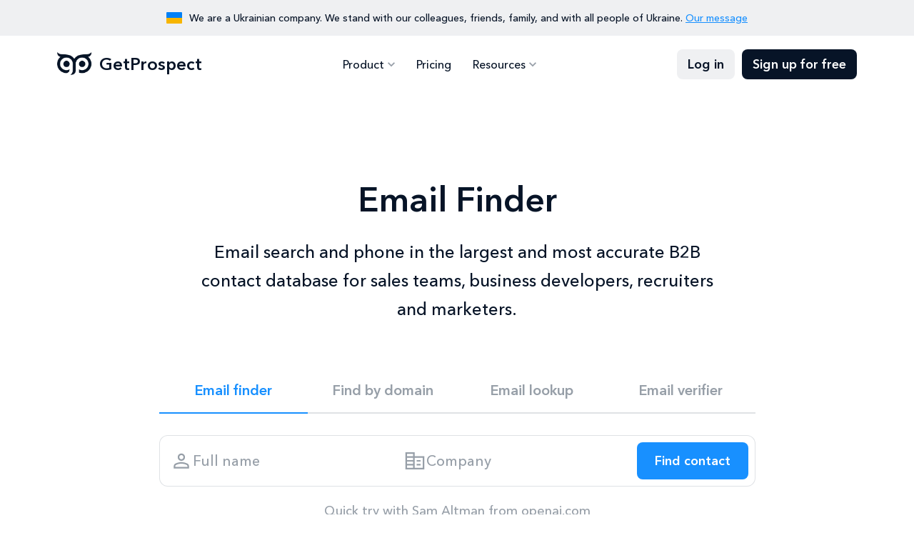

--- FILE ---
content_type: text/html; charset=utf-8
request_url: https://getprospect.com/
body_size: 20812
content:
<!DOCTYPE html><html lang="en" class="__className_a7ce4f"><head><meta charSet="utf-8"/><meta name="viewport" content="width=device-width, initial-scale=1"/><link rel="preload" href="/_next/static/media/0a6de87e078249ef-s.p.woff2" as="font" crossorigin="" type="font/woff2"/><link rel="preload" href="/_next/static/media/539413029c00ae50-s.p.woff2" as="font" crossorigin="" type="font/woff2"/><link rel="preload" href="/_next/static/media/81e7cc8950e1cfe6-s.p.woff2" as="font" crossorigin="" type="font/woff2"/><link rel="preload" href="/_next/static/media/fca430a7208d0aec-s.p.woff2" as="font" crossorigin="" type="font/woff2"/><link rel="stylesheet" href="/_next/static/css/9ec8bd8cfc173ad9.css" data-precedence="next"/><link rel="stylesheet" href="/_next/static/css/d735eb2f152ec71e.css" data-precedence="next"/><link rel="preload" as="script" fetchPriority="low" href="/_next/static/chunks/webpack-405affc0dae48766.js"/><script src="/_next/static/chunks/4bd1b696-c023c6e3521b1417.js" async=""></script><script src="/_next/static/chunks/255-47484af636b98715.js" async=""></script><script src="/_next/static/chunks/main-app-37faa7c6711a10a3.js" async=""></script><script src="/_next/static/chunks/479-d0f87209a420a42e.js" async=""></script><script src="/_next/static/chunks/130-6f876a90ae51fa9e.js" async=""></script><script src="/_next/static/chunks/346-abe9beb99c051445.js" async=""></script><script src="/_next/static/chunks/871-753f5bfdbd4d2954.js" async=""></script><script src="/_next/static/chunks/362-e5432e917303dd83.js" async=""></script><script src="/_next/static/chunks/914-a8183b4ba7b22548.js" async=""></script><script src="/_next/static/chunks/728-871fa47f688b56b4.js" async=""></script><script src="/_next/static/chunks/app/%5B...slug%5D/page-f7e59913401ae842.js" async=""></script><meta name="next-size-adjust" content=""/><title>Email finder • Free email search - find 50 valid emails for free</title><meta name="description" content="Searching for email extractor with Linkedin url, name and company? Find corporate email addresses with extractor in bulk"/><link rel="canonical" href="https://getprospect.com"/><meta property="og:title" content="Email finder • Free email search - find 50 valid emails for free"/><meta property="og:description" content="Searching for email extractor with Linkedin url, name and company? Find corporate email addresses with extractor in bulk"/><meta property="og:url" content="https://getprospect.com"/><meta property="og:image" content="https://static.getprospect.com/strapi/email_finder_preview_5945de07dc.png"/><meta property="og:type" content="website"/><meta name="twitter:card" content="summary_large_image"/><meta name="twitter:title" content="Email finder • Free email search - find 50 valid emails for free"/><meta name="twitter:description" content="Searching for email extractor with Linkedin url, name and company? Find corporate email addresses with extractor in bulk"/><meta name="twitter:image" content="https://static.getprospect.com/strapi/email_finder_preview_5945de07dc.png"/><link rel="icon" type="image/png" href="/favicon-96x96.png" sizes="96x96"/><link rel="icon" type="image/svg+xml" href="/favicon.svg"/><link rel="shortcut icon" href="/favicon.ico"/><link rel="apple-touch-icon" sizes="180x180" href="/apple-icon.png"/><meta name="apple-mobile-web-app-title" content="GetProspect"/><link rel="manifest" href="/manifest.json"/><script type="application/ld+json">{"@context":"https://schema.org","@type":"WebSite","url":"https://getprospect.com","name":"GetProspect","alternateName":"GetProspect Email Finder","description":"GetProspect is email finder tool"}</script><script type="application/ld+json">{"@context":"https://schema.org","@type":"Product","name":"GetProspect Email Finder","description":"Find email address for free.","image":"https://getprospect.com/favicon-96x96.png","brand":{"@type":"Brand","name":"GetProspect"},"aggregateRating":{"@type":"AggregateRating","ratingCount":91,"ratingValue":4.5,"bestRating":5}}</script><script type="application/ld+json">{"@context":"https://schema.org","@type":"Organization","@id":"https://getprospect.com/#organization","name":"GetProspect","url":"https://getprospect.com","email":"support@getprospect.com","logo":"https://getprospect.com/favicon-96x96.png","sameAs":["https://www.wikidata.org/wiki/Q122674850","https://twitter.com/getprospect_com","https://www.facebook.com/getprospect.io/","https://www.linkedin.com/company/getprospect-com","https://www.youtube.com/@getprospect"]}</script><script type="application/ld+json">{"@context":"https://schema.org","@type":"FAQPage","mainEntity":[{"@type":"Question","name":"How should I use the Email Finder?","acceptedAnswer":{"@type":"Answer","text":"<p>You may use this search email address tool to find company email addresses, get prospects' valid emails and other data about them, both on the platform's web app via Search and Enrich and on LinkedIn via our Email Finder extension (data can also be searched on prospective companies' websites).</p>"}},{"@type":"Question","name":"What data should I upload to find an email address?","acceptedAnswer":{"@type":"Answer","text":"<p>To find an email for a prospect, the following data in our web app set is required: first name, last name, and the company name of the domain (which can be selected from 17 filters). Based on this information, GetProspect will provide the email address and other prospect data.</p>"}},{"@type":"Question","name":"Is it ethical to use an Email Finder?","acceptedAnswer":{"@type":"Answer","text":"<p>If you scrape the email addresses for legitimate purposes, such as sales or job hunting, and they are collected and used in accordance with applicable laws and regulations, it may be considered ethical. But, if you extract emails for sending spam, phishing, or any other illegal purpose, then it&rsquo;s unethical.</p>"}},{"@type":"Question","name":"Where does GetProspect find emails?","acceptedAnswer":{"@type":"Answer","text":"<p>GetProspect Email finder uses its powerful database of over 200 million business contacts with emails and 26 million companies to find email addresses, as well as LinkedIn's largest and most current business contacts database with over 900 million users.</p>"}},{"@type":"Question","name":"How accurate is the Email Finder?","acceptedAnswer":{"@type":"Answer","text":"<p>The accuracy of valid emails that were found on the platform is 95%.</p>\n<p>According to the latest tests, GetProspect Email Finder found 84 valid email addresses out of 100 contacts, which is higher than in such alternatives as ZoomInfo, Hunter.io, Lusha, ContactOut, and others.</p>"}},{"@type":"Question","name":"How can I extract an email address from a website?","acceptedAnswer":{"@type":"Answer","text":"<p>The GetProspect company Email Finder extracts business email addresses from any company website. Once the extension is installed, it can be used for fetching basic info about the companies, employees' email addresses and getting essential data about them. Just click on the extension icon to find emails and leads you need by name or job title.</p>"}},{"@type":"Question","name":"Is the Getprospect Email Finder a free service?","acceptedAnswer":{"@type":"Answer","text":"<p>GetProspect Email Finder provides lifetime access to 50 free new email addresses each month.</p>"}},{"@type":"Question","name":"How much does the Email Finder cost?","acceptedAnswer":{"@type":"Answer","text":"<p>Paid Email Finder subscriptions start at $49 per month with 1,000 valid emails and 2,000 verifications. You can find email addresses for just $34 per month with an annual payment. Find out more about it at&nbsp;<a href=\"https://getprospect.com/pricing\">Pricing.</a></p>"}}]}</script><script src="/_next/static/chunks/polyfills-42372ed130431b0a.js" noModule=""></script></head><body><div hidden=""><!--$--><!--/$--></div><div data-id="417" data-kind="block" class="topbar"><div class="container"><div class="topbar-flag"></div><p>We are a Ukrainian company. We stand with our colleagues, friends, family, and with all people of Ukraine. <a href="https://getprospect.com/blog/fundraising-for-ukraine">Our message</a></p></div></div><header data-kind="header" class="header"><div class="header-inner "><div class="container"><a class="header-logo" href="https://getprospect.com/"><picture><source srcSet="https://static.getprospect.com/strapi/logo_a173dc14a2.webp" type="image/webp"/><source srcSet="https://static.getprospect.com/strapi/logo_a173dc14a2.png" type="image/png"/><img alt="GetProspect email finder" loading="lazy" width="50" height="32" decoding="async" data-nimg="1" style="color:transparent;height:100%" srcSet="/_next/image?url=https%3A%2F%2Fstatic.getprospect.com%2Fstrapi%2Flogo_a173dc14a2.png&amp;w=64&amp;q=75 1x, /_next/image?url=https%3A%2F%2Fstatic.getprospect.com%2Fstrapi%2Flogo_a173dc14a2.png&amp;w=128&amp;q=75 2x" src="/_next/image?url=https%3A%2F%2Fstatic.getprospect.com%2Fstrapi%2Flogo_a173dc14a2.png&amp;w=128&amp;q=75"/></picture>GetProspect</a><nav class="header-nav  "><div class="container"><ul class="header-nav-list"><li class="-has-submenu "><span>Product</span><div class="header-nav-submenu"><ul class="-double-cols"><li><a href="https://getprospect.com/">Email Finder</a></li><li><a href="https://getprospect.com/linkedIn-email-finder-chrome-extension">Linkedin Email Finder</a></li><li><a href="https://getprospect.com/b2b-contact-database">B2B Database</a></li><li><a href="https://getprospect.com/enrichment">Contact Enrichment</a></li><li><a href="https://getprospect.com/email-lookup">Email Lookup</a></li><li><a href="https://getprospect.com/email-verifier">Email Verifier</a></li><li><a href="https://getprospect.com/cold-email-software">Cold Email</a></li><li><a href="https://getprospect.com/integrations">Integrations</a></li><li><a rel="noopener noreferrer nofollow" target="_blank" href="https://getprospect.readme.io/reference/introduction">API</a></li></ul></div></li><li class=" "><a href="https://getprospect.com/pricing">Pricing</a></li><li class="-has-submenu "><span>Resources</span><div class="header-nav-submenu"><ul><li><a href="https://getprospect.com/blog">Blog</a></li><li><a href="https://getprospect.com/our-data">Our Data</a></li><li><a href="https://getprospect.com/customer-stories">Customer Stories</a></li><li><a href="https://getprospect.com/help-center">Help Center</a></li></ul></div></li></ul><div class="header-nav-actions"><a class="btn -filled -light" href="https://app.getprospect.com/login">Log in</a><a class="btn -filled -dark d-md-none" href="https://app.getprospect.com/sign-up">Sign up</a></div></div></nav><a class="btn -filled -dark" href="https://app.getprospect.com/sign-up">Sign up for free</a><div class="hamburger hamburger--spin d-md-none "><div class="hamburger-box"><div class="hamburger-inner"></div></div></div></div></div></header><section data-kind="block" data-id="2" class="hero"><div class="container"><div class="row justify-content-center"><div class="col-xxl-7 col-xl-8 col-lg-9"><div class="hero-info"><h1>Email Finder</h1><h2 id="email-search-and-phone-in-the-largest-and-most-accurate-b2b-contact-database-for-sales-teams--business-developers--recruiters-and-marketers-">Email search and phone in the largest and most accurate B2B contact database for sales teams, business developers, recruiters and marketers.</h2></div></div><div class="col-xxl-8 col-xl-9 col-lg-10"><div class="try"><ul data-id="236" data-kind="block" class="try-nav"><li class="-active"><h4><a href="https://getprospect.com/">Email finder</a></h4></li><li><h4><a href="https://getprospect.com/email-finder/email-finder-by-domain">Find by domain</a></h4></li><li><h4><a href="https://getprospect.com/email-lookup">Email lookup</a></h4></li><li><h4><a href="https://getprospect.com/email-verifier">Email verifier</a></h4></li></ul><div class="try-content"><div id="cf-turnstile"></div><form class="try-search" id="trySearch"><div class="try-search-input  "><svg><use xlink:href="/img/svgsprite/svgsprite.svg#person-light"></use></svg><input type="search" placeholder="Full name" autoComplete="off" name="name" value=""/><div class="try-search-dropdown"></div></div><div class="try-search-seperator"></div><div class="try-search-input  "><svg><use xlink:href="/img/svgsprite/svgsprite.svg#corporate-fare"></use></svg><input type="search" placeholder="Company" autoComplete="off" name="company" value=""/><div class="try-search-dropdown"></div></div><button type="submit" class="try-search-submit btn -filled -primary " aria-label="Search lead"><span>Find contact</span></button></form><div class="try-example">Quick try with <span>Sam Altman<!-- --> from <!-- -->openai.com</span></div></div></div></div></div><div data-id="220" data-kind="block" class="trusted-by"><p>2,062<!-- --> users joined GetProspect in the last <!-- -->7<!-- --> days. Trusted by leading companies.</p><div class="trusted-by-companies"><picture><source srcSet="https://static.getprospect.com/strapi/mongo_db_2x_0b2a2cf3ee.webp" type="image/webp"/><source srcSet="https://static.getprospect.com/strapi/mongo_db_2x_0b2a2cf3ee.png" type="image/png"/><img alt="Mongo Db" loading="lazy" width="278" height="70" decoding="async" data-nimg="1" style="color:transparent;height:100%" srcSet="/_next/image?url=https%3A%2F%2Fstatic.getprospect.com%2Fstrapi%2Fmongo_db_2x_0b2a2cf3ee.png&amp;w=384&amp;q=75 1x, /_next/image?url=https%3A%2F%2Fstatic.getprospect.com%2Fstrapi%2Fmongo_db_2x_0b2a2cf3ee.png&amp;w=640&amp;q=75 2x" src="/_next/image?url=https%3A%2F%2Fstatic.getprospect.com%2Fstrapi%2Fmongo_db_2x_0b2a2cf3ee.png&amp;w=640&amp;q=75"/></picture><picture><source srcSet="https://static.getprospect.com/strapi/cloudflare_2x_6c99eb6d94.webp" type="image/webp"/><source srcSet="https://static.getprospect.com/strapi/cloudflare_2x_6c99eb6d94.png" type="image/png"/><img alt="Cloudflare" loading="lazy" width="208" height="70" decoding="async" data-nimg="1" style="color:transparent;height:100%" srcSet="/_next/image?url=https%3A%2F%2Fstatic.getprospect.com%2Fstrapi%2Fcloudflare_2x_6c99eb6d94.png&amp;w=256&amp;q=75 1x, /_next/image?url=https%3A%2F%2Fstatic.getprospect.com%2Fstrapi%2Fcloudflare_2x_6c99eb6d94.png&amp;w=640&amp;q=75 2x" src="/_next/image?url=https%3A%2F%2Fstatic.getprospect.com%2Fstrapi%2Fcloudflare_2x_6c99eb6d94.png&amp;w=640&amp;q=75"/></picture><picture><source srcSet="https://static.getprospect.com/strapi/amazon_2x_c1701f17a3.webp" type="image/webp"/><source srcSet="https://static.getprospect.com/strapi/amazon_2x_c1701f17a3.png" type="image/png"/><img alt="Amazon" loading="lazy" width="239" height="61" decoding="async" data-nimg="1" style="color:transparent;height:100%" srcSet="/_next/image?url=https%3A%2F%2Fstatic.getprospect.com%2Fstrapi%2Famazon_2x_c1701f17a3.png&amp;w=256&amp;q=75 1x, /_next/image?url=https%3A%2F%2Fstatic.getprospect.com%2Fstrapi%2Famazon_2x_c1701f17a3.png&amp;w=640&amp;q=75 2x" src="/_next/image?url=https%3A%2F%2Fstatic.getprospect.com%2Fstrapi%2Famazon_2x_c1701f17a3.png&amp;w=640&amp;q=75"/></picture><picture><source srcSet="https://static.getprospect.com/strapi/oracle_2x_4308d4e5fe.webp" type="image/webp"/><source srcSet="https://static.getprospect.com/strapi/oracle_2x_4308d4e5fe.png" type="image/png"/><img alt="Oracle" loading="lazy" width="247" height="33" decoding="async" data-nimg="1" style="color:transparent;height:100%" srcSet="/_next/image?url=https%3A%2F%2Fstatic.getprospect.com%2Fstrapi%2Foracle_2x_4308d4e5fe.png&amp;w=256&amp;q=75 1x, /_next/image?url=https%3A%2F%2Fstatic.getprospect.com%2Fstrapi%2Foracle_2x_4308d4e5fe.png&amp;w=640&amp;q=75 2x" src="/_next/image?url=https%3A%2F%2Fstatic.getprospect.com%2Fstrapi%2Foracle_2x_4308d4e5fe.png&amp;w=640&amp;q=75"/></picture><picture><source srcSet="https://static.getprospect.com/strapi/click_up_2x_d7e7a4f950.webp" type="image/webp"/><source srcSet="https://static.getprospect.com/strapi/click_up_2x_d7e7a4f950.png" type="image/png"/><img alt="Click Up" loading="lazy" width="257" height="62" decoding="async" data-nimg="1" style="color:transparent;height:100%" srcSet="/_next/image?url=https%3A%2F%2Fstatic.getprospect.com%2Fstrapi%2Fclick_up_2x_d7e7a4f950.png&amp;w=384&amp;q=75 1x, /_next/image?url=https%3A%2F%2Fstatic.getprospect.com%2Fstrapi%2Fclick_up_2x_d7e7a4f950.png&amp;w=640&amp;q=75 2x" src="/_next/image?url=https%3A%2F%2Fstatic.getprospect.com%2Fstrapi%2Fclick_up_2x_d7e7a4f950.png&amp;w=640&amp;q=75"/></picture><picture><source srcSet="https://static.getprospect.com/strapi/salesforce_2x_e1fae8684d.webp" type="image/webp"/><source srcSet="https://static.getprospect.com/strapi/salesforce_2x_e1fae8684d.png" type="image/png"/><img alt="Salesforce" loading="lazy" width="101" height="70" decoding="async" data-nimg="1" style="color:transparent;height:100%" srcSet="/_next/image?url=https%3A%2F%2Fstatic.getprospect.com%2Fstrapi%2Fsalesforce_2x_e1fae8684d.png&amp;w=128&amp;q=75 1x, /_next/image?url=https%3A%2F%2Fstatic.getprospect.com%2Fstrapi%2Fsalesforce_2x_e1fae8684d.png&amp;w=256&amp;q=75 2x" src="/_next/image?url=https%3A%2F%2Fstatic.getprospect.com%2Fstrapi%2Fsalesforce_2x_e1fae8684d.png&amp;w=256&amp;q=75"/></picture><picture><source srcSet="https://static.getprospect.com/strapi/stripe_2x_1ca77c8932.webp" type="image/webp"/><source srcSet="https://static.getprospect.com/strapi/stripe_2x_1ca77c8932.png" type="image/png"/><img alt="Stripe" loading="lazy" width="214" height="102" decoding="async" data-nimg="1" style="color:transparent;height:100%" srcSet="/_next/image?url=https%3A%2F%2Fstatic.getprospect.com%2Fstrapi%2Fstripe_2x_1ca77c8932.png&amp;w=256&amp;q=75 1x, /_next/image?url=https%3A%2F%2Fstatic.getprospect.com%2Fstrapi%2Fstripe_2x_1ca77c8932.png&amp;w=640&amp;q=75 2x" src="/_next/image?url=https%3A%2F%2Fstatic.getprospect.com%2Fstrapi%2Fstripe_2x_1ca77c8932.png&amp;w=640&amp;q=75"/></picture></div></div></div></section><section data-kind="block" data-id="3" class="info  -bg-gray-padding"><div class="container -lg-narrower"><div class="row "><div class="col-xl-6 col-lg-7"><div class="info-content"><div class="info-tag -cyan">Chrome Extension</div><h2>Email finder extension</h2><p>One-click export of entire searches, and lead lists with LinkedIn Email Finder extension.</p><ul class="-icons "><li data-kind="block" data-id="182"><svg><use xlink:href="/img/svgsprite/svgsprite.svg#export-notes"></use></svg>Easily export up to 2,500 leads at once from any of your search queries, groups or saved lists in LinkedIn Sales Navigator.</li><li data-kind="block" data-id="183"><svg><use xlink:href="/img/svgsprite/svgsprite.svg#person-search"></use></svg>Find email addresses, and enrich your prospects&#x27; data with accurate mobile phone numbers.</li><li data-kind="block" data-id="184"><svg><use xlink:href="/img/svgsprite/svgsprite.svg#badge"></use></svg>Save cleaned data without emojis in names and LLC’s in companies.</li><li data-kind="block" data-id="185"><svg><use xlink:href="/img/svgsprite/svgsprite.svg#sync-saved-locally"></use></svg>Run extension on any website to find associated emails.</li><li data-kind="block" data-id="186"><svg><use xlink:href="/img/svgsprite/svgsprite.svg#shield-check"></use></svg>Safely export contacts according to LinkedIn limits.</li></ul><a class="arrow-btn -cyan" href="https://getprospect.com/linkedIn-email-finder-chrome-extension"> Extract emails with extension</a></div></div><div class="col-xl-6 col-lg-5"><div class="info-photo -has-limit-height -has-padding"><picture><source srcSet="https://static.getprospect.com/strapi/medium_photo_1_2x_e690a419b6.webp, https://static.getprospect.com/strapi/photo_1_2x_e690a419b6.webp 2x" type="image/webp"/><source srcSet="https://static.getprospect.com/strapi/medium_photo_1_2x_e690a419b6.png, https://static.getprospect.com/strapi/photo_1_2x_e690a419b6.png 2x" type="image/png"/><img alt="Photo 1" loading="lazy" width="1300" height="1300" decoding="async" data-nimg="1" style="color:transparent;height:100%" srcSet="/_next/image?url=https%3A%2F%2Fstatic.getprospect.com%2Fstrapi%2Fmedium_photo_1_2x_e690a419b6.png&amp;w=1920&amp;q=75 1x, /_next/image?url=https%3A%2F%2Fstatic.getprospect.com%2Fstrapi%2Fmedium_photo_1_2x_e690a419b6.png&amp;w=3840&amp;q=75 2x" src="/_next/image?url=https%3A%2F%2Fstatic.getprospect.com%2Fstrapi%2Fmedium_photo_1_2x_e690a419b6.png&amp;w=3840&amp;q=75"/></picture></div></div></div></div></section><section data-kind="block" data-id="4" class="info  -bg-gray-padding"><div class="container -lg-narrower"><div class="row "><div class="col-xl-6 col-lg-7"><div class="info-content"><div class="info-tag ">B2B Search</div><h2>Get only accurate data from a powerful B2B database</h2><p>Find emails of B2B contacts and companies with accurate info in the biggest database. GetProspect guarantees 95% data accuracy or gets your credits back.</p><ul class="-icons "><li data-kind="block" data-id="187"><svg><use xlink:href="/img/svgsprite/svgsprite.svg#filter"></use></svg>Target leads with 17+ search filters (find emails by name, job title, industry, location, technologies, etc).</li><li data-kind="block" data-id="188"><svg><use xlink:href="/img/svgsprite/svgsprite.svg#folder-open"></use></svg>Save search results and organize them into lists and folders.</li><li data-kind="block" data-id="189"><svg><use xlink:href="/img/svgsprite/svgsprite.svg#published-with-changes"></use></svg>Accurate and fresh data verified in real-time.</li><li data-kind="block" data-id="190"><svg><use xlink:href="/img/svgsprite/svgsprite.svg#language"></use></svg>Worldwide coverage of prospects.</li><li data-kind="block" data-id="191"><svg><use xlink:href="/img/svgsprite/svgsprite.svg#bolt"></use></svg>Bulk email save in seconds.</li></ul><a class="arrow-btn " href="https://getprospect.com/b2b-contact-database"> Find emails in B2B contact database</a></div></div><div class="col-xl-6 col-lg-5"><div class="info-photo -has-limit-height -has-padding"><picture><source srcSet="https://static.getprospect.com/strapi/medium_photo_2_2x_19aa4addd7.webp, https://static.getprospect.com/strapi/photo_2_2x_19aa4addd7.webp 2x" type="image/webp"/><source srcSet="https://static.getprospect.com/strapi/medium_photo_2_2x_19aa4addd7.png, https://static.getprospect.com/strapi/photo_2_2x_19aa4addd7.png 2x" type="image/png"/><img alt="Photo 2" loading="lazy" width="1240" height="1240" decoding="async" data-nimg="1" style="color:transparent;height:100%" srcSet="/_next/image?url=https%3A%2F%2Fstatic.getprospect.com%2Fstrapi%2Fmedium_photo_2_2x_19aa4addd7.png&amp;w=1920&amp;q=75 1x, /_next/image?url=https%3A%2F%2Fstatic.getprospect.com%2Fstrapi%2Fmedium_photo_2_2x_19aa4addd7.png&amp;w=3840&amp;q=75 2x" src="/_next/image?url=https%3A%2F%2Fstatic.getprospect.com%2Fstrapi%2Fmedium_photo_2_2x_19aa4addd7.png&amp;w=3840&amp;q=75"/></picture></div></div></div></div></section><section data-id="8" data-kind="block" class="statistics"><div class="container -lg-narrower"><div class="row"><div class="col-xl-6"><div class="statistics-info"><h2>Search email address in the largest B2B database</h2><p>We verify millions of emails and contacts every day to keep them up to date.</p><a class="arrow-btn" href="https://getprospect.com/b2b-contact-database">More about our data</a></div></div><div class="col-xl-6"><div class="statistics-items"><div data-id="208" data-kind="block" class="statistics-item"><span>200M</span><p>B2B contacts with emails</p></div><div data-id="209" data-kind="block" class="statistics-item"><span>230M</span><p>Corporate emails</p></div><div data-id="210" data-kind="block" class="statistics-item"><span>26M</span><p>International companies</p></div><div data-id="211" data-kind="block" class="statistics-item"><span>130M</span><p>Mobile phone numbers</p></div></div></div></div></div></section><section data-kind="block" data-id="5" class="info  -bg-gray-padding"><div class="container -lg-narrower"><div class="row "><div class="col-xl-6 col-lg-7"><div class="info-content"><div class="info-tag -purple">Contact enrichment</div><h2>Bulk email finder &amp; contact data enrichment  </h2><p>Find corporate email addresses and append another 40+ accurate data attributes (Location, Industry, Technologies, etc) to your lists of contacts or companies by:</p><ul class="-icons "><li data-kind="block" data-id="192"><svg><use xlink:href="/img/svgsprite/svgsprite.svg#badge"></use></svg>Contact name and company domain or name</li><li data-kind="block" data-id="193"><svg><use xlink:href="/img/svgsprite/svgsprite.svg#linkedin-outline"></use></svg>Linkedin URL</li><li data-kind="block" data-id="194"><svg><use xlink:href="/img/svgsprite/svgsprite.svg#at"></use></svg>Email lookup</li><li data-kind="block" data-id="195"><svg><use xlink:href="/img/svgsprite/svgsprite.svg#corporate-fare"></use></svg>Company name or domain</li></ul><a class="arrow-btn -purple" href="https://getprospect.com/enrichment">Enrich your data</a></div></div><div class="col-xl-6 col-lg-5"><div class="info-photo -has-limit-height -has-padding"><picture><source srcSet="https://static.getprospect.com/strapi/medium_photo_3_2x_b5ac3085f4.webp, https://static.getprospect.com/strapi/photo_3_2x_b5ac3085f4.webp 2x" type="image/webp"/><source srcSet="https://static.getprospect.com/strapi/medium_photo_3_2x_b5ac3085f4.png, https://static.getprospect.com/strapi/photo_3_2x_b5ac3085f4.png 2x" type="image/png"/><img alt="Photo 3" loading="lazy" width="1240" height="1240" decoding="async" data-nimg="1" style="color:transparent;height:100%" srcSet="/_next/image?url=https%3A%2F%2Fstatic.getprospect.com%2Fstrapi%2Fmedium_photo_3_2x_b5ac3085f4.png&amp;w=1920&amp;q=75 1x, /_next/image?url=https%3A%2F%2Fstatic.getprospect.com%2Fstrapi%2Fmedium_photo_3_2x_b5ac3085f4.png&amp;w=3840&amp;q=75 2x" src="/_next/image?url=https%3A%2F%2Fstatic.getprospect.com%2Fstrapi%2Fmedium_photo_3_2x_b5ac3085f4.png&amp;w=3840&amp;q=75"/></picture></div></div></div></div></section><section data-kind="block" data-id="6" class="info  -bg-gray-padding"><div class="container -lg-narrower"><div class="row "><div class="col-xl-6 col-lg-7"><div class="info-content"><div class="info-tag -green">Cold Email Software</div><h2>Find email addresses &amp; automatically send AI-personalized cold emails</h2><p>Use our search email address tool to find emails and turn your contacts into deals with the right cold emailing.</p><ul class="-icons "><li data-kind="block" data-id="196"><svg><use xlink:href="/img/svgsprite/svgsprite.svg#auto-fix"></use></svg>Easy setup with your current email provider</li><li data-kind="block" data-id="197"><svg><use xlink:href="/img/svgsprite/svgsprite.svg#tips-updates"></use></svg>Deep AI-personalization with Chat GPT (soon)</li><li data-kind="block" data-id="198"><svg><use xlink:href="/img/svgsprite/svgsprite.svg#mail-lock"></use></svg>Safe sending until reply</li><li data-kind="block" data-id="199"><svg><use xlink:href="/img/svgsprite/svgsprite.svg#trending-up"></use></svg>High deliverability</li><li data-kind="block" data-id="200"><svg><use xlink:href="/img/svgsprite/svgsprite.svg#schedule-send"></use></svg>Smart scheduling of email sequences</li><li data-kind="block" data-id="201"><svg><use xlink:href="/img/svgsprite/svgsprite.svg#shape-line"></use></svg>Complete A/B testing for best results</li><li data-kind="block" data-id="202"><svg><use xlink:href="/img/svgsprite/svgsprite.svg#edit-note"></use></svg>Create and edit templates</li><li data-kind="block" data-id="203"><svg><use xlink:href="/img/svgsprite/svgsprite.svg#monitoring"></use></svg>Email tracking and analytics</li></ul><a class="arrow-btn -green" href="https://getprospect.com/cold-email-software"> Try the Cold Email Sender</a></div></div><div class="col-xl-6 col-lg-5"><div class="info-photo -has-limit-height -has-padding"><picture><source srcSet="https://static.getprospect.com/strapi/medium_photo_4_2x_bce979ba56.webp, https://static.getprospect.com/strapi/photo_4_2x_bce979ba56.webp 2x" type="image/webp"/><source srcSet="https://static.getprospect.com/strapi/medium_photo_4_2x_bce979ba56.png, https://static.getprospect.com/strapi/photo_4_2x_bce979ba56.png 2x" type="image/png"/><img alt="Photo 4" loading="lazy" width="1240" height="1240" decoding="async" data-nimg="1" style="color:transparent;height:100%" srcSet="/_next/image?url=https%3A%2F%2Fstatic.getprospect.com%2Fstrapi%2Fmedium_photo_4_2x_bce979ba56.png&amp;w=1920&amp;q=75 1x, /_next/image?url=https%3A%2F%2Fstatic.getprospect.com%2Fstrapi%2Fmedium_photo_4_2x_bce979ba56.png&amp;w=3840&amp;q=75 2x" src="/_next/image?url=https%3A%2F%2Fstatic.getprospect.com%2Fstrapi%2Fmedium_photo_4_2x_bce979ba56.png&amp;w=3840&amp;q=75"/></picture></div></div></div></div></section><section data-kind="block" data-id="7" class="info  -bg-gray-padding"><div class="container -lg-narrower"><div class="row "><div class="col-xl-6 col-lg-7"><div class="info-content"><div class="info-tag -orange">Integrations</div><h2>Export data to your app automatically</h2><p>Improve workflow by seamlessly transferring enriched prospect data to your CRM or marketing software.</p><ul class="-icons "><li data-kind="block" data-id="204"><svg><use xlink:href="/img/svgsprite/svgsprite.svg#frame-inspect"></use></svg>Find company emails and phone numbers with important data. Then easily send all received data via native integrations: Hubspot, Salesforce, Pipedrive, Zoho.</li><li data-kind="block" data-id="205"><svg><use xlink:href="/img/svgsprite/svgsprite.svg#share-windows"></use></svg>Send leads directly to sales automation platforms like Outreach &amp; Salesloft.</li><li data-kind="block" data-id="206"><svg><use xlink:href="/img/svgsprite/svgsprite.svg#share-windows"></use></svg>For customized workflow, use CSV/XLSX export or Zapier integration.</li><li data-kind="block" data-id="207"><svg><use xlink:href="/img/svgsprite/svgsprite.svg#table"></use></svg>Use Google Sheets Addon to enrich your table with leads by names and companies or LinkedIn URLs.</li></ul><a class="arrow-btn -orange" href="https://getprospect.com/integrations"> More about Integrations</a></div></div><div class="col-xl-6 col-lg-5"><ul data-id="219" data-kind="block" class="info-integrations"><li><picture><source srcSet="https://static.getprospect.com/strapi/hub_spot_2x_999d1e36e4.webp" type="image/webp"/><source srcSet="https://static.getprospect.com/strapi/hub_spot_2x_999d1e36e4.png" type="image/png"/><img alt="Hub Spot" loading="lazy" width="100" height="120" decoding="async" data-nimg="1" style="color:transparent;height:100%" srcSet="/_next/image?url=https%3A%2F%2Fstatic.getprospect.com%2Fstrapi%2Fhub_spot_2x_999d1e36e4.png&amp;w=128&amp;q=75 1x, /_next/image?url=https%3A%2F%2Fstatic.getprospect.com%2Fstrapi%2Fhub_spot_2x_999d1e36e4.png&amp;w=256&amp;q=75 2x" src="/_next/image?url=https%3A%2F%2Fstatic.getprospect.com%2Fstrapi%2Fhub_spot_2x_999d1e36e4.png&amp;w=256&amp;q=75"/></picture></li><li><picture><source srcSet="https://static.getprospect.com/strapi/salesforce_2x_1568e7a288.webp" type="image/webp"/><source srcSet="https://static.getprospect.com/strapi/salesforce_2x_1568e7a288.png" type="image/png"/><img alt="Salesforce" loading="lazy" width="158" height="111" decoding="async" data-nimg="1" style="color:transparent;height:100%" srcSet="/_next/image?url=https%3A%2F%2Fstatic.getprospect.com%2Fstrapi%2Fsalesforce_2x_1568e7a288.png&amp;w=256&amp;q=75 1x, /_next/image?url=https%3A%2F%2Fstatic.getprospect.com%2Fstrapi%2Fsalesforce_2x_1568e7a288.png&amp;w=384&amp;q=75 2x" src="/_next/image?url=https%3A%2F%2Fstatic.getprospect.com%2Fstrapi%2Fsalesforce_2x_1568e7a288.png&amp;w=384&amp;q=75"/></picture></li><li><picture><source srcSet="https://static.getprospect.com/strapi/zoho_2x_ac32876719.webp" type="image/webp"/><source srcSet="https://static.getprospect.com/strapi/zoho_2x_ac32876719.png" type="image/png"/><img alt="Zoho" loading="lazy" width="180" height="180" decoding="async" data-nimg="1" style="color:transparent;height:100%" srcSet="/_next/image?url=https%3A%2F%2Fstatic.getprospect.com%2Fstrapi%2Fzoho_2x_ac32876719.png&amp;w=256&amp;q=75 1x, /_next/image?url=https%3A%2F%2Fstatic.getprospect.com%2Fstrapi%2Fzoho_2x_ac32876719.png&amp;w=384&amp;q=75 2x" src="/_next/image?url=https%3A%2F%2Fstatic.getprospect.com%2Fstrapi%2Fzoho_2x_ac32876719.png&amp;w=384&amp;q=75"/></picture></li><li><picture><source srcSet="https://static.getprospect.com/strapi/pipedrive_2x_653cdada81.webp" type="image/webp"/><source srcSet="https://static.getprospect.com/strapi/pipedrive_2x_653cdada81.png" type="image/png"/><img alt="Pipedrive" loading="lazy" width="140" height="140" decoding="async" data-nimg="1" style="color:transparent;height:100%" srcSet="/_next/image?url=https%3A%2F%2Fstatic.getprospect.com%2Fstrapi%2Fpipedrive_2x_653cdada81.png&amp;w=256&amp;q=75 1x, /_next/image?url=https%3A%2F%2Fstatic.getprospect.com%2Fstrapi%2Fpipedrive_2x_653cdada81.png&amp;w=384&amp;q=75 2x" src="/_next/image?url=https%3A%2F%2Fstatic.getprospect.com%2Fstrapi%2Fpipedrive_2x_653cdada81.png&amp;w=384&amp;q=75"/></picture></li><li><picture><source srcSet="https://static.getprospect.com/strapi/zapier_2x_d7c0e4e3f4.webp" type="image/webp"/><source srcSet="https://static.getprospect.com/strapi/zapier_2x_d7c0e4e3f4.png" type="image/png"/><img alt="Zapier" loading="lazy" width="140" height="140" decoding="async" data-nimg="1" style="color:transparent;height:100%" srcSet="/_next/image?url=https%3A%2F%2Fstatic.getprospect.com%2Fstrapi%2Fzapier_2x_d7c0e4e3f4.png&amp;w=256&amp;q=75 1x, /_next/image?url=https%3A%2F%2Fstatic.getprospect.com%2Fstrapi%2Fzapier_2x_d7c0e4e3f4.png&amp;w=384&amp;q=75 2x" src="/_next/image?url=https%3A%2F%2Fstatic.getprospect.com%2Fstrapi%2Fzapier_2x_d7c0e4e3f4.png&amp;w=384&amp;q=75"/></picture></li><li><picture><source srcSet="https://static.getprospect.com/strapi/close_2x_8ab2ba6905.webp" type="image/webp"/><source srcSet="https://static.getprospect.com/strapi/close_2x_8ab2ba6905.png" type="image/png"/><img alt="Close" loading="lazy" width="120" height="120" decoding="async" data-nimg="1" style="color:transparent;height:100%" srcSet="/_next/image?url=https%3A%2F%2Fstatic.getprospect.com%2Fstrapi%2Fclose_2x_8ab2ba6905.png&amp;w=128&amp;q=75 1x, /_next/image?url=https%3A%2F%2Fstatic.getprospect.com%2Fstrapi%2Fclose_2x_8ab2ba6905.png&amp;w=256&amp;q=75 2x" src="/_next/image?url=https%3A%2F%2Fstatic.getprospect.com%2Fstrapi%2Fclose_2x_8ab2ba6905.png&amp;w=256&amp;q=75"/></picture></li><li><picture><source srcSet="https://static.getprospect.com/strapi/copper_2x_99b3a0044f.webp" type="image/webp"/><source srcSet="https://static.getprospect.com/strapi/copper_2x_99b3a0044f.png" type="image/png"/><img alt="Copper" loading="lazy" width="140" height="140" decoding="async" data-nimg="1" style="color:transparent;height:100%" srcSet="/_next/image?url=https%3A%2F%2Fstatic.getprospect.com%2Fstrapi%2Fcopper_2x_99b3a0044f.png&amp;w=256&amp;q=75 1x, /_next/image?url=https%3A%2F%2Fstatic.getprospect.com%2Fstrapi%2Fcopper_2x_99b3a0044f.png&amp;w=384&amp;q=75 2x" src="/_next/image?url=https%3A%2F%2Fstatic.getprospect.com%2Fstrapi%2Fcopper_2x_99b3a0044f.png&amp;w=384&amp;q=75"/></picture></li><li><picture><source srcSet="https://static.getprospect.com/strapi/agile_crm_2x_96e44470f5.webp" type="image/webp"/><source srcSet="https://static.getprospect.com/strapi/agile_crm_2x_96e44470f5.png" type="image/png"/><img alt="Agile Crm" loading="lazy" width="140" height="140" decoding="async" data-nimg="1" style="color:transparent;height:100%" srcSet="/_next/image?url=https%3A%2F%2Fstatic.getprospect.com%2Fstrapi%2Fagile_crm_2x_96e44470f5.png&amp;w=256&amp;q=75 1x, /_next/image?url=https%3A%2F%2Fstatic.getprospect.com%2Fstrapi%2Fagile_crm_2x_96e44470f5.png&amp;w=384&amp;q=75 2x" src="/_next/image?url=https%3A%2F%2Fstatic.getprospect.com%2Fstrapi%2Fagile_crm_2x_96e44470f5.png&amp;w=384&amp;q=75"/></picture></li><li><picture><source srcSet="https://static.getprospect.com/strapi/notion_2x_8a3c00a534.webp" type="image/webp"/><source srcSet="https://static.getprospect.com/strapi/notion_2x_8a3c00a534.png" type="image/png"/><img alt="Notion" loading="lazy" width="120" height="120" decoding="async" data-nimg="1" style="color:transparent;height:100%" srcSet="/_next/image?url=https%3A%2F%2Fstatic.getprospect.com%2Fstrapi%2Fnotion_2x_8a3c00a534.png&amp;w=128&amp;q=75 1x, /_next/image?url=https%3A%2F%2Fstatic.getprospect.com%2Fstrapi%2Fnotion_2x_8a3c00a534.png&amp;w=256&amp;q=75 2x" src="/_next/image?url=https%3A%2F%2Fstatic.getprospect.com%2Fstrapi%2Fnotion_2x_8a3c00a534.png&amp;w=256&amp;q=75"/></picture></li><li><picture><source srcSet="https://static.getprospect.com/strapi/airtable_2x_0ed026cbd3.webp" type="image/webp"/><source srcSet="https://static.getprospect.com/strapi/airtable_2x_0ed026cbd3.png" type="image/png"/><img alt="Airtable" loading="lazy" width="160" height="160" decoding="async" data-nimg="1" style="color:transparent;height:100%" srcSet="/_next/image?url=https%3A%2F%2Fstatic.getprospect.com%2Fstrapi%2Fairtable_2x_0ed026cbd3.png&amp;w=256&amp;q=75 1x, /_next/image?url=https%3A%2F%2Fstatic.getprospect.com%2Fstrapi%2Fairtable_2x_0ed026cbd3.png&amp;w=384&amp;q=75 2x" src="/_next/image?url=https%3A%2F%2Fstatic.getprospect.com%2Fstrapi%2Fairtable_2x_0ed026cbd3.png&amp;w=384&amp;q=75"/></picture></li><li><picture><source srcSet="https://static.getprospect.com/strapi/outreach_2x_40a11f5fae.webp" type="image/webp"/><source srcSet="https://static.getprospect.com/strapi/outreach_2x_40a11f5fae.png" type="image/png"/><img alt="Outreach" loading="lazy" width="140" height="140" decoding="async" data-nimg="1" style="color:transparent;height:100%" srcSet="/_next/image?url=https%3A%2F%2Fstatic.getprospect.com%2Fstrapi%2Foutreach_2x_40a11f5fae.png&amp;w=256&amp;q=75 1x, /_next/image?url=https%3A%2F%2Fstatic.getprospect.com%2Fstrapi%2Foutreach_2x_40a11f5fae.png&amp;w=384&amp;q=75 2x" src="/_next/image?url=https%3A%2F%2Fstatic.getprospect.com%2Fstrapi%2Foutreach_2x_40a11f5fae.png&amp;w=384&amp;q=75"/></picture></li><li><picture><source srcSet="https://static.getprospect.com/strapi/salesloft_2x_7f75063c36.webp" type="image/webp"/><source srcSet="https://static.getprospect.com/strapi/salesloft_2x_7f75063c36.png" type="image/png"/><img alt="Salesloft" loading="lazy" width="140" height="140" decoding="async" data-nimg="1" style="color:transparent;height:100%" srcSet="/_next/image?url=https%3A%2F%2Fstatic.getprospect.com%2Fstrapi%2Fsalesloft_2x_7f75063c36.png&amp;w=256&amp;q=75 1x, /_next/image?url=https%3A%2F%2Fstatic.getprospect.com%2Fstrapi%2Fsalesloft_2x_7f75063c36.png&amp;w=384&amp;q=75 2x" src="/_next/image?url=https%3A%2F%2Fstatic.getprospect.com%2Fstrapi%2Fsalesloft_2x_7f75063c36.png&amp;w=384&amp;q=75"/></picture></li><li><picture><source srcSet="https://static.getprospect.com/strapi/gmail_2x_321e57f172.webp" type="image/webp"/><source srcSet="https://static.getprospect.com/strapi/gmail_2x_321e57f172.png" type="image/png"/><img alt="Gmail" loading="lazy" width="140" height="140" decoding="async" data-nimg="1" style="color:transparent;height:100%" srcSet="/_next/image?url=https%3A%2F%2Fstatic.getprospect.com%2Fstrapi%2Fgmail_2x_321e57f172.png&amp;w=256&amp;q=75 1x, /_next/image?url=https%3A%2F%2Fstatic.getprospect.com%2Fstrapi%2Fgmail_2x_321e57f172.png&amp;w=384&amp;q=75 2x" src="/_next/image?url=https%3A%2F%2Fstatic.getprospect.com%2Fstrapi%2Fgmail_2x_321e57f172.png&amp;w=384&amp;q=75"/></picture></li><li><picture><source srcSet="https://static.getprospect.com/strapi/outlook_2x_218420d667.webp" type="image/webp"/><source srcSet="https://static.getprospect.com/strapi/outlook_2x_218420d667.png" type="image/png"/><img alt="Outlook" loading="lazy" width="140" height="140" decoding="async" data-nimg="1" style="color:transparent;height:100%" srcSet="/_next/image?url=https%3A%2F%2Fstatic.getprospect.com%2Fstrapi%2Foutlook_2x_218420d667.png&amp;w=256&amp;q=75 1x, /_next/image?url=https%3A%2F%2Fstatic.getprospect.com%2Fstrapi%2Foutlook_2x_218420d667.png&amp;w=384&amp;q=75 2x" src="/_next/image?url=https%3A%2F%2Fstatic.getprospect.com%2Fstrapi%2Foutlook_2x_218420d667.png&amp;w=384&amp;q=75"/></picture></li><li><picture><source srcSet="https://static.getprospect.com/strapi/google_sheets_2x_bd6f205e51.webp" type="image/webp"/><source srcSet="https://static.getprospect.com/strapi/google_sheets_2x_bd6f205e51.png" type="image/png"/><img alt="Google Sheets" loading="lazy" width="140" height="140" decoding="async" data-nimg="1" style="color:transparent;height:100%" srcSet="/_next/image?url=https%3A%2F%2Fstatic.getprospect.com%2Fstrapi%2Fgoogle_sheets_2x_bd6f205e51.png&amp;w=256&amp;q=75 1x, /_next/image?url=https%3A%2F%2Fstatic.getprospect.com%2Fstrapi%2Fgoogle_sheets_2x_bd6f205e51.png&amp;w=384&amp;q=75 2x" src="/_next/image?url=https%3A%2F%2Fstatic.getprospect.com%2Fstrapi%2Fgoogle_sheets_2x_bd6f205e51.png&amp;w=384&amp;q=75"/></picture></li><li><img alt="Api" loading="lazy" width="82" height="34" decoding="async" data-nimg="1" style="color:transparent;height:100%" src="https://static.getprospect.com/strapi/api_7468d53509.svg"/></li></ul></div></div></div></section><section data-kind="block" data-id="13" class="more"><div class="container"><div class="section-top"><h2 class="h1">And so much more</h2><p>Explore full toolset for productive work</p></div><div class="row"><div data-id="14" data-kind="block" class="col-xl-6"><div class="more-card"><h3>Bulk Email Verifier</h3><p>Make cold mailing more effective with email verification process that will guarantee 97% deliverability</p><a class="arrow-btn" href="https://getprospect.com/email-verifier/bulk-email-verifier">Bulk email verification</a><div class="more-card-photo "><picture><source srcSet="https://static.getprospect.com/strapi/medium_photo_1_2x_34d4b72181.webp, https://static.getprospect.com/strapi/photo_1_2x_34d4b72181.webp 2x" type="image/webp"/><source srcSet="https://static.getprospect.com/strapi/medium_photo_1_2x_34d4b72181.png, https://static.getprospect.com/strapi/photo_1_2x_34d4b72181.png 2x" type="image/png"/><img alt="Photo 1" loading="lazy" width="1020" height="698" decoding="async" data-nimg="1" style="color:transparent;height:100%" srcSet="/_next/image?url=https%3A%2F%2Fstatic.getprospect.com%2Fstrapi%2Fmedium_photo_1_2x_34d4b72181.png&amp;w=1080&amp;q=75 1x, /_next/image?url=https%3A%2F%2Fstatic.getprospect.com%2Fstrapi%2Fmedium_photo_1_2x_34d4b72181.png&amp;w=2048&amp;q=75 2x" src="/_next/image?url=https%3A%2F%2Fstatic.getprospect.com%2Fstrapi%2Fmedium_photo_1_2x_34d4b72181.png&amp;w=2048&amp;q=75"/></picture></div></div></div><div data-id="15" data-kind="block" class="col-xl-6"><div class="more-card"><h3>CRM</h3><p>Find your own way of managing leads and simplify the prospecting process with GetProspect built-in CRM</p><a class="arrow-btn" href="https://getprospect.com/crm"> CRM functions</a><div class="more-card-photo -wide"><picture><source srcSet="https://static.getprospect.com/strapi/medium_photo_2_2x_60bca6a658.webp, https://static.getprospect.com/strapi/photo_2_2x_60bca6a658.webp 2x" type="image/webp"/><source srcSet="https://static.getprospect.com/strapi/medium_photo_2_2x_60bca6a658.png, https://static.getprospect.com/strapi/photo_2_2x_60bca6a658.png 2x" type="image/png"/><img alt="Photo 2" loading="lazy" width="1950" height="1950" decoding="async" data-nimg="1" style="color:transparent;height:initial" srcSet="/_next/image?url=https%3A%2F%2Fstatic.getprospect.com%2Fstrapi%2Fmedium_photo_2_2x_60bca6a658.png&amp;w=2048&amp;q=75 1x, /_next/image?url=https%3A%2F%2Fstatic.getprospect.com%2Fstrapi%2Fmedium_photo_2_2x_60bca6a658.png&amp;w=3840&amp;q=75 2x" src="/_next/image?url=https%3A%2F%2Fstatic.getprospect.com%2Fstrapi%2Fmedium_photo_2_2x_60bca6a658.png&amp;w=3840&amp;q=75"/></picture></div></div></div></div></div></section><section data-kind="block" data-id="16" class="reviews"><div class="container"><div class="section-top"><h2 class="h1">You’ll love GetProspect</h2><p>Our Email Finder helps thousands of businesses drive more revenue.</p></div><div class="reviews-platforms"><div data-kind="block" data-id="17" class="reviews-platforms-card"><div class="reviews-platforms-card-ico"><img alt="Chrome Web Store" loading="lazy" width="37" height="31" decoding="async" data-nimg="1" style="color:transparent;height:100%" src="https://static.getprospect.com/strapi/chrome_web_store_32fbd556b0.svg"/></div><div><div class="reviews-platforms-card-title">Chrome web store</div><div class="reviews-platforms-card-stars"><span></span><span></span><span></span><span></span><span class="-half "></span></div><p>4.8/5 1000+ reviews</p></div></div><div data-kind="block" data-id="18" class="reviews-platforms-card"><div class="reviews-platforms-card-ico"><picture><source srcSet="https://static.getprospect.com/strapi/g2_2x_010859d659.webp" type="image/webp"/><source srcSet="https://static.getprospect.com/strapi/g2_2x_010859d659.png" type="image/png"/><img alt="G2" loading="lazy" width="70" height="70" decoding="async" data-nimg="1" style="color:transparent;height:100%" srcSet="/_next/image?url=https%3A%2F%2Fstatic.getprospect.com%2Fstrapi%2Fg2_2x_010859d659.png&amp;w=96&amp;q=75 1x, /_next/image?url=https%3A%2F%2Fstatic.getprospect.com%2Fstrapi%2Fg2_2x_010859d659.png&amp;w=256&amp;q=75 2x" src="/_next/image?url=https%3A%2F%2Fstatic.getprospect.com%2Fstrapi%2Fg2_2x_010859d659.png&amp;w=256&amp;q=75"/></picture></div><div><div class="reviews-platforms-card-title">G2 marketing soulutions</div><div class="reviews-platforms-card-stars"><span></span><span></span><span></span><span></span><span class=" -empty"></span></div><p>4.0/5 38 reviews</p></div></div><div data-kind="block" data-id="19" class="reviews-platforms-card"><div class="reviews-platforms-card-ico"><picture><source srcSet="https://static.getprospect.com/strapi/capterra_2x_6253290b10.webp" type="image/webp"/><source srcSet="https://static.getprospect.com/strapi/capterra_2x_6253290b10.png" type="image/png"/><img alt="Capterra" loading="lazy" width="70" height="70" decoding="async" data-nimg="1" style="color:transparent;height:100%" srcSet="/_next/image?url=https%3A%2F%2Fstatic.getprospect.com%2Fstrapi%2Fcapterra_2x_6253290b10.png&amp;w=96&amp;q=75 1x, /_next/image?url=https%3A%2F%2Fstatic.getprospect.com%2Fstrapi%2Fcapterra_2x_6253290b10.png&amp;w=256&amp;q=75 2x" src="/_next/image?url=https%3A%2F%2Fstatic.getprospect.com%2Fstrapi%2Fcapterra_2x_6253290b10.png&amp;w=256&amp;q=75"/></picture></div><div><div class="reviews-platforms-card-title">Capterra</div><div class="reviews-platforms-card-stars"><span></span><span></span><span></span><span></span><span class="-half "></span></div><p>4.5/5 90 reviews</p></div></div></div><div class="swiper reviews-slider"><div class="swiper-wrapper"><div data-id="20" data-kind="block" id="review-0" class="swiper-slide"><div class="reviews-card"><div class="reviews-card-top"><div class="reviews-card-photo"><picture><source srcSet="https://static.getprospect.com/strapi/photo_1_2x_508715a1fe.webp" type="image/webp"/><source srcSet="https://static.getprospect.com/strapi/photo_1_2x_508715a1fe.jpg" type="image/jpg"/><img alt="Photo 1" loading="lazy" width="120" height="120" decoding="async" data-nimg="1" style="color:transparent;height:100%" srcSet="/_next/image?url=https%3A%2F%2Fstatic.getprospect.com%2Fstrapi%2Fphoto_1_2x_508715a1fe.jpg&amp;w=128&amp;q=75 1x, /_next/image?url=https%3A%2F%2Fstatic.getprospect.com%2Fstrapi%2Fphoto_1_2x_508715a1fe.jpg&amp;w=256&amp;q=75 2x" src="/_next/image?url=https%3A%2F%2Fstatic.getprospect.com%2Fstrapi%2Fphoto_1_2x_508715a1fe.jpg&amp;w=256&amp;q=75"/></picture></div><div><div class="reviews-card-name">Tammie McDaniel</div><div class="reviews-card-position">Business Advisor at company name</div></div></div><p>I can do a single source or a an open feed on Linkedin on front in - Free as well as in paid platforms. You can build list easily and fast the data accurate and affordable.</p><div class="reviews-card-platform">G2 marketing solutions</div></div></div><div data-id="21" data-kind="block" id="review-1" class="swiper-slide"><div class="reviews-card"><div class="reviews-card-top"><div class="reviews-card-photo"><picture><source srcSet="https://static.getprospect.com/strapi/photo_2_2x_35b3af6e63.webp" type="image/webp"/><source srcSet="https://static.getprospect.com/strapi/photo_2_2x_35b3af6e63.jpg" type="image/jpg"/><img alt="Photo 2" loading="lazy" width="120" height="120" decoding="async" data-nimg="1" style="color:transparent;height:100%" srcSet="/_next/image?url=https%3A%2F%2Fstatic.getprospect.com%2Fstrapi%2Fphoto_2_2x_35b3af6e63.jpg&amp;w=128&amp;q=75 1x, /_next/image?url=https%3A%2F%2Fstatic.getprospect.com%2Fstrapi%2Fphoto_2_2x_35b3af6e63.jpg&amp;w=256&amp;q=75 2x" src="/_next/image?url=https%3A%2F%2Fstatic.getprospect.com%2Fstrapi%2Fphoto_2_2x_35b3af6e63.jpg&amp;w=256&amp;q=75"/></picture></div><div><div class="reviews-card-name">Oliver H</div><div class="reviews-card-position">Project Manager at company name</div></div></div><p>Very easy to use, intuitive, seamless. The leads list export function is excellent, and has helped with marketing to those who I have already qualified via LinkedIn.</p><div class="reviews-card-platform">Capterra</div></div></div><div data-id="22" data-kind="block" id="review-2" class="swiper-slide"><div class="reviews-card"><div class="reviews-card-top"><div class="reviews-card-photo"><picture><source srcSet="https://static.getprospect.com/strapi/photo_3_2x_3980d183c3.webp" type="image/webp"/><source srcSet="https://static.getprospect.com/strapi/photo_3_2x_3980d183c3.jpg" type="image/jpg"/><img alt="Photo 3" loading="lazy" width="120" height="120" decoding="async" data-nimg="1" style="color:transparent;height:100%" srcSet="/_next/image?url=https%3A%2F%2Fstatic.getprospect.com%2Fstrapi%2Fphoto_3_2x_3980d183c3.jpg&amp;w=128&amp;q=75 1x, /_next/image?url=https%3A%2F%2Fstatic.getprospect.com%2Fstrapi%2Fphoto_3_2x_3980d183c3.jpg&amp;w=256&amp;q=75 2x" src="/_next/image?url=https%3A%2F%2Fstatic.getprospect.com%2Fstrapi%2Fphoto_3_2x_3980d183c3.jpg&amp;w=256&amp;q=75"/></picture></div><div><div class="reviews-card-name">Jason Tissera</div><div class="reviews-card-position">Co-Founder at company name</div></div></div><p>Prospecting can be a pain, and the last thing I need as a business owner is something that&#x27;s complicated and a pain to set up. The GetProspect search email address tool was both easy to set up and for my team to understand. We&#x27;re now building lead lists and growing our business. Thanks!</p><div class="reviews-card-platform">Chrome web store</div></div></div><div data-id="23" data-kind="block" class="swiper-slide"><div class="reviews-more"><div class="reviews-more-title">Read more customer success stories about the GetProspect</div><a class="circle-btn -primary" aria-label="Read more about customer stories" href="https://getprospect.com/customer-stories"></a></div></div></div><div class="swiper-pagination"><span class="swiper-pagination-bullet swiper-pagination-bullet-active"></span><span class="swiper-pagination-bullet "></span><span class="swiper-pagination-bullet "></span></div></div><div data-kind="block" data-id="23" class="reviews-more d-md-none"><div class="reviews-more-title">Read more customer success stories about the GetProspect</div><a class="circle-btn -primary" aria-label="Read more about customer stories" href="https://getprospect.com/customer-stories"></a></div></div></section><section data-kind="page" data-id="7" class="faq "><div class="container"><div class="section-top"><h2 class="h1">Email Finder FAQ</h2><p>If you can&#x27;t find the answer to your question here, visit the dedicated section in our Help Center.</p><a class="arrow-btn" href="https://getprospect.com/help-center">Visit Help Center</a></div><div class="row justify-content-center"><div class="col-xxl-10 col-xl-11"><div class="faq-item -active"><div class="faq-item-trigger"><h3 class="h5">How should I use the Email Finder?</h3><span></span></div><div class="faq-item-content" style="max-height:0"><div class="faq-item-content-inner"><p>You may use this search email address tool to find company email addresses, get prospects&#x27; valid emails and other data about them, both on the platform&#x27;s web app via Search and Enrich and on LinkedIn via our Email Finder extension (data can also be searched on prospective companies&#x27; websites).</p></div></div></div><div class="faq-item "><div class="faq-item-trigger"><h3 class="h5">What data should I upload to find an email address?</h3><span></span></div><div class="faq-item-content" style="max-height:0"><div class="faq-item-content-inner"><p>To find an email for a prospect, the following data in our web app set is required: first name, last name, and the company name of the domain (which can be selected from 17 filters). Based on this information, GetProspect will provide the email address and other prospect data.</p></div></div></div><div class="faq-item "><div class="faq-item-trigger"><h3 class="h5">Is it ethical to use an Email Finder?</h3><span></span></div><div class="faq-item-content" style="max-height:0"><div class="faq-item-content-inner"><p>If you scrape the email addresses for legitimate purposes, such as sales or job hunting, and they are collected and used in accordance with applicable laws and regulations, it may be considered ethical. But, if you extract emails for sending spam, phishing, or any other illegal purpose, then it’s unethical.</p></div></div></div><div class="faq-item "><div class="faq-item-trigger"><h3 class="h5">Where does GetProspect find emails?</h3><span></span></div><div class="faq-item-content" style="max-height:0"><div class="faq-item-content-inner"><p>GetProspect Email finder uses its powerful database of over 200 million business contacts with emails and 26 million companies to find email addresses, as well as LinkedIn&#x27;s largest and most current business contacts database with over 900 million users.</p></div></div></div><div class="faq-item "><div class="faq-item-trigger"><h3 class="h5">How accurate is the Email Finder?</h3><span></span></div><div class="faq-item-content" style="max-height:0"><div class="faq-item-content-inner"><p>The accuracy of valid emails that were found on the platform is 95%.</p>
<p>According to the latest tests, GetProspect Email Finder found 84 valid email addresses out of 100 contacts, which is higher than in such alternatives as ZoomInfo, Hunter.io, Lusha, ContactOut, and others.</p></div></div></div><div class="faq-item "><div class="faq-item-trigger"><h3 class="h5">How can I extract an email address from a website?</h3><span></span></div><div class="faq-item-content" style="max-height:0"><div class="faq-item-content-inner"><p>The GetProspect company Email Finder extracts business email addresses from any company website. Once the extension is installed, it can be used for fetching basic info about the companies, employees&#x27; email addresses and getting essential data about them. Just click on the extension icon to find emails and leads you need by name or job title.</p></div></div></div><div class="faq-item "><div class="faq-item-trigger"><h3 class="h5">Is the Getprospect Email Finder a free service?</h3><span></span></div><div class="faq-item-content" style="max-height:0"><div class="faq-item-content-inner"><p>GetProspect Email Finder provides lifetime access to 50 free new email addresses each month.</p></div></div></div><div class="faq-item "><div class="faq-item-trigger"><h3 class="h5">How much does the Email Finder cost?</h3><span></span></div><div class="faq-item-content" style="max-height:0"><div class="faq-item-content-inner"><p>Paid Email Finder subscriptions start at $49 per month with 1,000 valid emails and 2,000 verifications. You can find email addresses for just $34 per month with an annual payment. Find out more about it at <a href="https://getprospect.com/pricing">Pricing.</a></p></div></div></div></div></div></div></section><section data-id="1" data-kind="author" class="about "><div class="container"><div class="row"><div class="col-xl-7"><div class="about-founder"><div class="about-founder-top"><div class="about-founder-photo"><picture><source srcSet="https://static.getprospect.com/strapi/founder_2x_c90094e366.webp" type="image/webp"/><source srcSet="https://static.getprospect.com/strapi/founder_2x_c90094e366.jpg" type="image/jpg"/><img alt="Founder" loading="lazy" width="120" height="120" decoding="async" data-nimg="1" style="color:transparent;height:100%" srcSet="/_next/image?url=https%3A%2F%2Fstatic.getprospect.com%2Fstrapi%2Ffounder_2x_c90094e366.jpg&amp;w=128&amp;q=75 1x, /_next/image?url=https%3A%2F%2Fstatic.getprospect.com%2Fstrapi%2Ffounder_2x_c90094e366.jpg&amp;w=256&amp;q=75 2x" src="/_next/image?url=https%3A%2F%2Fstatic.getprospect.com%2Fstrapi%2Ffounder_2x_c90094e366.jpg&amp;w=256&amp;q=75"/></picture></div><div class="about-founder-name">Dmytro Shulha</div><div class="about-founder-position">CEO and Founder of GetProspect</div><ul class="socials"><li><a rel="noopener noreferrer nofollow" target="_blank" aria-label="Visit social network email" href="mailto:dima@getprospect.com"><svg><use xlink:href="/img/svgsprite/svgsprite.svg#email"></use></svg></a></li><li><a rel="noopener noreferrer nofollow" target="_blank" aria-label="Visit social network linkedin" href="https://www.linkedin.com/in/dima-shulga/"><svg><use xlink:href="/img/svgsprite/svgsprite.svg#linkedin"></use></svg></a></li><li><a rel="noopener noreferrer nofollow" target="_blank" aria-label="Visit social network twitter" href="https://x.com/dima_shulha"><svg><use xlink:href="/img/svgsprite/svgsprite.svg#twitter"></use></svg></a></li><li><a rel="noopener noreferrer nofollow" target="_blank" aria-label="Visit social network facebook" href="https://www.facebook.com/dmytro.shylga"><svg><use xlink:href="/img/svgsprite/svgsprite.svg#facebook"></use></svg></a></li></ul></div><div data-id="221" data-kind="block" class="about-founder-description"><p>Hi, I’m Dima, founder and CEO at GetProspect.</p>
<p>The idea for GetProspect came after talking with a salesperson friend who struggled to find valid emails. I realized that the process of finding and organizing leads was time-consuming and frustrating, and there had to be a better way.</p>
<p>I had experience building SAAS tools and created MVP in just a couple of months. I worked so great, and demand was so high that it grew very fast. Through hard work and dedication, GetProspect turned into a successful company with customers all over the world.</p>
<p>We are building an all-in-one platform that will help businesses to find email addresses and leads, send them, and close deals. Our goal is to build a great company with a startup culture where we are happy to work and deliver outstanding services that customers will love. We rely on the latest technologies and trends to bring  innovations to our users.</p>
<p>I hope you’ll feel our love through the product and it will bring true value.</p>
<p>Please, let me know if we can do something even better. </p></div><button class="about-founder-toggle arrow-btn">Show more</button></div></div><div data-id="221" data-kind="block" class="col-xl-5"><div class="about-team"><div class="about-team-photo"><picture><source srcSet="https://static.getprospect.com/strapi/team_2x_59f72885b3.webp" type="image/webp"/><source srcSet="https://static.getprospect.com/strapi/team_2x_59f72885b3.png" type="image/png"/><img alt="Team" loading="lazy" width="505" height="336" decoding="async" data-nimg="1" style="color:transparent;height:100%" srcSet="/_next/image?url=https%3A%2F%2Fstatic.getprospect.com%2Fstrapi%2Fteam_2x_59f72885b3.png&amp;w=640&amp;q=75 1x, /_next/image?url=https%3A%2F%2Fstatic.getprospect.com%2Fstrapi%2Fteam_2x_59f72885b3.png&amp;w=1080&amp;q=75 2x" src="/_next/image?url=https%3A%2F%2Fstatic.getprospect.com%2Fstrapi%2Fteam_2x_59f72885b3.png&amp;w=1080&amp;q=75"/></picture></div><div class="about-team-info"><h3>Bootstrapped by a small team with a big passion for tech</h3><a class="arrow-btn" href="https://getprospect.com/about">More about us</a></div></div></div></div></div></section><footer class="footer"><div class="container"><div data-kind="page" data-id="7" class="footer-cta "><h2>Try email finder for 50 new ideal customers for free every month</h2><div class="footer-cta-info"><span>Sign up for free</span><p>No credit card required, GDPR compliant</p></div><a class="circle-btn -light" aria-label="Sign up for free" href="https://app.getprospect.com/sign-up"></a></div><div data-kind="footer" class="footer-nav"><div class="footer-nav-block"><div class="footer-nav-title">Product</div><ul class="footer-nav-list"><li><a class="Email Finder" href="https://getprospect.com/">Email Finder</a></li><li><a class="Linkedin Email Finder" href="https://getprospect.com/linkedIn-email-finder-chrome-extension">Linkedin Email Finder</a></li><li><a class="B2B Database" href="https://getprospect.com/b2b-contact-database">B2B Database</a></li><li><a class="Lead Enrichment" href="https://getprospect.com/enrichment">Lead Enrichment</a></li><li><a class="Integrations" href="https://getprospect.com/integrations">Integrations</a></li><li><a rel="noopener noreferrer nofollow" target="_blank" class="API" href="https://getprospect.readme.io/reference/introduction">API</a></li><li><a class="Cold Email" href="https://getprospect.com/cold-email-software">Cold Email</a></li><li><a class="Email Verifier" href="https://getprospect.com/email-verifier">Email Verifier</a></li><li><a class="Email Lookup" href="https://getprospect.com/email-lookup">Email Lookup</a></li><li><a class="Bulk Email Finder" href="https://getprospect.com/email-finder/bulk-email-finder">Bulk Email Finder</a></li><li><a class="Email Finder By Domain" href="https://getprospect.com/email-finder/email-finder-by-domain">Email Finder By Domain</a></li><li><a class="Bulk Email Verifier" href="https://getprospect.com/email-verifier/bulk-email-verifier">Bulk Email Verifier</a></li><li><a class="Google Sheets Addon" href="https://getprospect.com/email-finder-addon-google-sheets">Google Sheets Addon</a></li><li><a class="CRM" href="https://getprospect.com/crm">CRM</a></li></ul></div><div class="footer-nav-block"><div class="footer-nav-title">Resources</div><ul class="footer-nav-list"><li><a class="Blog" href="https://getprospect.com/blog">Blog</a></li><li><a class="Help Center" href="https://getprospect.com/help-center">Help Center</a></li><li><a class="Directory" href="https://getprospect.com/business-directory">Directory</a></li><li><a class="Email Finders Comparison" href="https://getprospect.com/email-finders-comparison">Email Finders Comparison</a></li></ul></div><div class="footer-nav-block"><div class="footer-nav-title">Company</div><ul class="footer-nav-list"><li><a class="About Us" href="https://getprospect.com/about">About Us</a></li><li><a class="Customer Stories" href="https://getprospect.com/customer-stories">Customer Stories</a></li><li><a class="Our Data" href="https://getprospect.com/our-data">Our Data</a></li><li><a class="Pricing" href="https://getprospect.com/pricing">Pricing</a></li></ul></div><div class="footer-nav-block"><div class="footer-nav-title">Legal</div><ul class="footer-nav-list"><li><a class="Terms of Use" href="https://getprospect.com/terms">Terms of Use</a></li><li><a class="Privacy Policy" href="https://getprospect.com/privacy">Privacy Policy</a></li><li><a class="DPA" href="https://getprospect.com/dpa">DPA</a></li><li><a class="Don&#x27;t Sell My Info" href="https://getprospect.com/personal-data">Don&#x27;t Sell My Info</a></li></ul></div></div><div data-kind="footer" class="footer-bottom"><p class="footer-copyright">&copy;2016-2025 GetProspect LLC. Made in Ukraine 🇺🇦 Hosted in EU</p><ul class="socials"><li><a rel="noopener noreferrer nofollow" target="_blank" aria-label="Visit social network email" href="mailto:support@getprospect.com"><svg><use xlink:href="/img/svgsprite/svgsprite.svg#email"></use></svg></a></li><li><a rel="noopener noreferrer nofollow" target="_blank" aria-label="Visit social network facebook" href="https://www.facebook.com/getprospect.io/"><svg><use xlink:href="/img/svgsprite/svgsprite.svg#facebook"></use></svg></a></li><li><a rel="noopener noreferrer nofollow" target="_blank" aria-label="Visit social network linkedin" href="https://www.linkedin.com/company/getprospect-com"><svg><use xlink:href="/img/svgsprite/svgsprite.svg#linkedin"></use></svg></a></li><li><a rel="noopener noreferrer nofollow" target="_blank" aria-label="Visit social network twitter" href="https://twitter.com/getprospect_com"><svg><use xlink:href="/img/svgsprite/svgsprite.svg#twitter"></use></svg></a></li><li><a rel="noopener noreferrer nofollow" target="_blank" aria-label="Visit social network youtube" href="https://www.youtube.com/@getprospect"><svg><use xlink:href="/img/svgsprite/svgsprite.svg#youtube"></use></svg></a></li><li><a rel="noopener noreferrer nofollow" target="_blank" aria-label="Visit social network chrome" href="https://chromewebstore.google.com/detail/email-finder-getprospect/bhbcbkonalnjkflmdkdodieehnmmeknp"><svg><use xlink:href="/img/svgsprite/svgsprite.svg#chrome"></use></svg></a></li></ul></div></div></footer><script>
(function(w,d,s,l,i){w[l]=w[l]||[];w[l].push({'gtm.start':
new Date().getTime(),event:'gtm.js'});var f=d.getElementsByTagName(s)[0],
j=d.createElement(s),dl=l!='dataLayer'?'&l='+l:'';j.defer=true;j.src=
'https://www.googletagmanager.com/gtm.js?id='+i+dl;f.parentNode.insertBefore(j,f);
})(window,document,'script','dataLayer','GTM-TZKM6SD');
</script><!--$--><!--/$--><script src="/_next/static/chunks/webpack-405affc0dae48766.js" id="_R_" async=""></script><script>(self.__next_f=self.__next_f||[]).push([0])</script><script>self.__next_f.push([1,"1:\"$Sreact.fragment\"\n2:I[9766,[],\"\"]\n3:I[8924,[],\"\"]\n6:I[4431,[],\"OutletBoundary\"]\n8:I[5278,[],\"AsyncMetadataOutlet\"]\na:I[4431,[],\"ViewportBoundary\"]\nc:I[4431,[],\"MetadataBoundary\"]\nd:\"$Sreact.suspense\"\nf:I[7150,[],\"\"]\n:HL[\"/_next/static/media/0a6de87e078249ef-s.p.woff2\",\"font\",{\"crossOrigin\":\"\",\"type\":\"font/woff2\"}]\n:HL[\"/_next/static/media/539413029c00ae50-s.p.woff2\",\"font\",{\"crossOrigin\":\"\",\"type\":\"font/woff2\"}]\n:HL[\"/_next/static/media/81e7cc8950e1cfe6-s.p.woff2\",\"font\",{\"crossOrigin\":\"\",\"type\":\"font/woff2\"}]\n:HL[\"/_next/static/media/fca430a7208d0aec-s.p.woff2\",\"font\",{\"crossOrigin\":\"\",\"type\":\"font/woff2\"}]\n:HL[\"/_next/static/css/9ec8bd8cfc173ad9.css\",\"style\"]\n:HL[\"/_next/static/css/d735eb2f152ec71e.css\",\"style\"]\n"])</script><script>self.__next_f.push([1,"0:{\"P\":null,\"b\":\"AJCU3rDnmG4wM8_o98IYb\",\"p\":\"\",\"c\":[\"\",\"\"],\"i\":false,\"f\":[[[\"\",{\"children\":[\"__PAGE__\",{}]},\"$undefined\",\"$undefined\",true],[\"\",[\"$\",\"$1\",\"c\",{\"children\":[null,[\"$\",\"$L2\",null,{\"parallelRouterKey\":\"children\",\"error\":\"$undefined\",\"errorStyles\":\"$undefined\",\"errorScripts\":\"$undefined\",\"template\":[\"$\",\"$L3\",null,{}],\"templateStyles\":\"$undefined\",\"templateScripts\":\"$undefined\",\"notFound\":[\"$L4\",[[\"$\",\"link\",\"0\",{\"rel\":\"stylesheet\",\"href\":\"/_next/static/css/9ec8bd8cfc173ad9.css\",\"precedence\":\"next\",\"crossOrigin\":\"$undefined\",\"nonce\":\"$undefined\"}],[\"$\",\"link\",\"1\",{\"rel\":\"stylesheet\",\"href\":\"/_next/static/css/d735eb2f152ec71e.css\",\"precedence\":\"next\",\"crossOrigin\":\"$undefined\",\"nonce\":\"$undefined\"}]]],\"forbidden\":\"$undefined\",\"unauthorized\":\"$undefined\"}]]}],{\"children\":[\"__PAGE__\",[\"$\",\"$1\",\"c\",{\"children\":[\"$L5\",[[\"$\",\"link\",\"0\",{\"rel\":\"stylesheet\",\"href\":\"/_next/static/css/9ec8bd8cfc173ad9.css\",\"precedence\":\"next\",\"crossOrigin\":\"$undefined\",\"nonce\":\"$undefined\"}],[\"$\",\"link\",\"1\",{\"rel\":\"stylesheet\",\"href\":\"/_next/static/css/d735eb2f152ec71e.css\",\"precedence\":\"next\",\"crossOrigin\":\"$undefined\",\"nonce\":\"$undefined\"}]],[\"$\",\"$L6\",null,{\"children\":[\"$L7\",[\"$\",\"$L8\",null,{\"promise\":\"$@9\"}]]}]]}],{},null,false]},null,false],[\"$\",\"$1\",\"h\",{\"children\":[null,[[\"$\",\"$La\",null,{\"children\":\"$Lb\"}],[\"$\",\"meta\",null,{\"name\":\"next-size-adjust\",\"content\":\"\"}]],[\"$\",\"$Lc\",null,{\"children\":[\"$\",\"div\",null,{\"hidden\":true,\"children\":[\"$\",\"$d\",null,{\"fallback\":null,\"children\":\"$Le\"}]}]}]]}],false]],\"m\":\"$undefined\",\"G\":[\"$f\",[]],\"s\":false,\"S\":true}\n"])</script><script>self.__next_f.push([1,"b:[[\"$\",\"meta\",\"0\",{\"charSet\":\"utf-8\"}],[\"$\",\"meta\",\"1\",{\"name\":\"viewport\",\"content\":\"width=device-width, initial-scale=1\"}]]\n7:null\n"])</script><script>self.__next_f.push([1,"9:{\"metadata\":[[\"$\",\"title\",\"0\",{\"children\":\"Email finder • Free email search - find 50 valid emails for free\"}],[\"$\",\"meta\",\"1\",{\"name\":\"description\",\"content\":\"Searching for email extractor with Linkedin url, name and company? Find corporate email addresses with extractor in bulk\"}],[\"$\",\"link\",\"2\",{\"rel\":\"canonical\",\"href\":\"https://getprospect.com\"}],[\"$\",\"meta\",\"3\",{\"property\":\"og:title\",\"content\":\"Email finder • Free email search - find 50 valid emails for free\"}],[\"$\",\"meta\",\"4\",{\"property\":\"og:description\",\"content\":\"Searching for email extractor with Linkedin url, name and company? Find corporate email addresses with extractor in bulk\"}],[\"$\",\"meta\",\"5\",{\"property\":\"og:url\",\"content\":\"https://getprospect.com\"}],[\"$\",\"meta\",\"6\",{\"property\":\"og:image\",\"content\":\"https://static.getprospect.com/strapi/email_finder_preview_5945de07dc.png\"}],[\"$\",\"meta\",\"7\",{\"property\":\"og:type\",\"content\":\"website\"}],[\"$\",\"meta\",\"8\",{\"name\":\"twitter:card\",\"content\":\"summary_large_image\"}],[\"$\",\"meta\",\"9\",{\"name\":\"twitter:title\",\"content\":\"Email finder • Free email search - find 50 valid emails for free\"}],[\"$\",\"meta\",\"10\",{\"name\":\"twitter:description\",\"content\":\"Searching for email extractor with Linkedin url, name and company? Find corporate email addresses with extractor in bulk\"}],[\"$\",\"meta\",\"11\",{\"name\":\"twitter:image\",\"content\":\"https://static.getprospect.com/strapi/email_finder_preview_5945de07dc.png\"}]],\"error\":null,\"digest\":\"$undefined\"}\n"])</script><script>self.__next_f.push([1,"e:\"$9:metadata\"\n"])</script><script>self.__next_f.push([1,"10:I[7209,[\"479\",\"static/chunks/479-d0f87209a420a42e.js\",\"130\",\"static/chunks/130-6f876a90ae51fa9e.js\",\"346\",\"static/chunks/346-abe9beb99c051445.js\",\"871\",\"static/chunks/871-753f5bfdbd4d2954.js\",\"362\",\"static/chunks/362-e5432e917303dd83.js\",\"914\",\"static/chunks/914-a8183b4ba7b22548.js\",\"728\",\"static/chunks/728-871fa47f688b56b4.js\",\"48\",\"static/chunks/app/%5B...slug%5D/page-f7e59913401ae842.js\"],\"default\"]\n12:I[4161,[\"479\",\"static/chunks/479-d0f87209a420a42e.js\",\"130\",\"static/chunks/130-6f876a90ae51fa9e.js\",\"346\",\"static/chunks/346-abe9beb99c051445.js\",\"871\",\"static/chunks/871-753f5bfdbd4d2954.js\",\"362\",\"static/chunks/362-e5432e917303dd83.js\",\"914\",\"static/chunks/914-a8183b4ba7b22548.js\",\"728\",\"static/chunks/728-871fa47f688b56b4.js\",\"48\",\"static/chunks/app/%5B...slug%5D/page-f7e59913401ae842.js\"],\"default\"]\n13:I[1356,[\"479\",\"static/chunks/479-d0f87209a420a42e.js\",\"130\",\"static/chunks/130-6f876a90ae51fa9e.js\",\"346\",\"static/chunks/346-abe9beb99c051445.js\",\"871\",\"static/chunks/871-753f5bfdbd4d2954.js\",\"362\",\"static/chunks/362-e5432e917303dd83.js\",\"914\",\"static/chunks/914-a8183b4ba7b22548.js\",\"728\",\"static/chunks/728-871fa47f688b56b4.js\",\"48\",\"static/chunks/app/%5B...slug%5D/page-f7e59913401ae842.js\"],\"Image\"]\n14:I[2619,[\"479\",\"static/chunks/479-d0f87209a420a42e.js\",\"130\",\"static/chunks/130-6f876a90ae51fa9e.js\",\"346\",\"static/chunks/346-abe9beb99c051445.js\",\"871\",\"static/chunks/871-753f5bfdbd4d2954.js\",\"362\",\"static/chunks/362-e5432e917303dd83.js\",\"914\",\"static/chunks/914-a8183b4ba7b22548.js\",\"728\",\"static/chunks/728-871fa47f688b56b4.js\",\"48\",\"static/chunks/app/%5B...slug%5D/page-f7e59913401ae842.js\"],\"\"]\n"])</script><script>self.__next_f.push([1,"4:[\"$\",\"html\",null,{\"lang\":\"en\",\"className\":\"__className_a7ce4f\",\"children\":[[\"$\",\"head\",null,{\"children\":[[null,\"$undefined\",\"$undefined\",\"$undefined\",\"$undefined\",\"$undefined\",null],[\"$\",\"link\",null,{\"rel\":\"icon\",\"type\":\"image/png\",\"href\":\"/favicon-96x96.png\",\"sizes\":\"96x96\"}],[\"$\",\"link\",null,{\"rel\":\"icon\",\"type\":\"image/svg+xml\",\"href\":\"/favicon.svg\"}],[\"$\",\"link\",null,{\"rel\":\"shortcut icon\",\"href\":\"/favicon.ico\"}],[\"$\",\"link\",null,{\"rel\":\"apple-touch-icon\",\"sizes\":\"180x180\",\"href\":\"/apple-icon.png\"}],[\"$\",\"meta\",null,{\"name\":\"apple-mobile-web-app-title\",\"content\":\"GetProspect\"}],[\"$\",\"link\",null,{\"rel\":\"manifest\",\"href\":\"/manifest.json\"}]]}],[\"$\",\"body\",null,{\"children\":[[\"$\",\"$L10\",null,{\"header\":\"\u003cp\u003eBlack Friday Sale: our plans with \u003cstrong\u003e50% OFF\u003c/strong\u003e for first 100 users\u003c/p\u003e\",\"monthlyDiscount\":null,\"annualDiscount\":50,\"startDate\":\"2025-11-25\",\"endDate\":\"2025-12-03\",\"createdAt\":\"2023-11-23T09:48:25.417Z\",\"updatedAt\":\"2025-11-25T11:31:41.912Z\",\"publishedAt\":\"2023-11-23T09:48:27.207Z\",\"visible\":true,\"button\":{\"id\":61,\"text\":\"See offers\",\"url\":\"/pricing\",\"svgName\":null}}],\"$L11\",[\"$\",\"$L12\",null,{\"header\":{\"createdAt\":\"2023-10-05T12:16:04.938Z\",\"updatedAt\":\"2025-03-19T17:26:57.635Z\",\"publishedAt\":\"2023-10-05T12:16:08.121Z\",\"categories\":[{\"id\":1,\"name\":\"Product\",\"url\":null,\"links\":[{\"id\":1,\"name\":\"Email Finder\",\"url\":\"/\",\"description\":null},{\"id\":2,\"name\":\"Linkedin Email Finder\",\"url\":\"/linkedIn-email-finder-chrome-extension\",\"description\":null},{\"id\":3,\"name\":\"B2B Database\",\"url\":\"/b2b-contact-database\",\"description\":null},{\"id\":4,\"name\":\"Contact Enrichment\",\"url\":\"/enrichment\",\"description\":null},{\"id\":5,\"name\":\"Email Lookup\",\"url\":\"/email-lookup\",\"description\":null},{\"id\":6,\"name\":\"Email Verifier\",\"url\":\"/email-verifier\",\"description\":null},{\"id\":7,\"name\":\"Cold Email\",\"url\":\"/cold-email-software\",\"description\":null},{\"id\":8,\"name\":\"Integrations\",\"url\":\"/integrations\",\"description\":null},{\"id\":9,\"name\":\"API\",\"url\":\"https://getprospect.readme.io/reference/introduction\",\"description\":null}]},{\"id\":2,\"name\":\"Pricing\",\"url\":\"/pricing\",\"links\":[]},{\"id\":3,\"name\":\"Resources\",\"url\":null,\"links\":[{\"id\":10,\"name\":\"Blog\",\"url\":\"/blog\",\"description\":null},{\"id\":11,\"name\":\"Our Data\",\"url\":\"/our-data\",\"description\":null},{\"id\":12,\"name\":\"Customer Stories\",\"url\":\"/customer-stories\",\"description\":null},{\"id\":13,\"name\":\"Help Center\",\"url\":\"/help-center\",\"description\":null}]}],\"logo\":{\"data\":{\"id\":545,\"attributes\":{\"name\":\"logo.png\",\"alternativeText\":\"GetProspect email finder\",\"caption\":null,\"width\":153,\"height\":100,\"formats\":null,\"hash\":\"logo_a173dc14a2\",\"ext\":\".png\",\"mime\":\"image/png\",\"size\":2.03,\"url\":\"https://static.getprospect.com/strapi/logo_a173dc14a2.png\",\"previewUrl\":null,\"provider\":\"strapi-provider-upload-aws-2\",\"provider_metadata\":null,\"createdAt\":\"2023-12-21T12:33:47.111Z\",\"updatedAt\":\"2025-02-18T16:48:43.959Z\"}}}}}],\"$undefined\",[[\"$\",\"section\",\"215\",{\"data-id\":215,\"data-kind\":\"block\",\"className\":\"not-found\",\"children\":[[\"$\",\"div\",null,{\"className\":\"error-logo\",\"children\":[\"$\",\"$L13\",null,{\"alt\":\"Logo 404\",\"height\":320,\"width\":380,\"src\":\"https://static.getprospect.com/strapi/logo_404_39688c1b5f.svg\",\"style\":{\"height\":\"100%\"},\"priority\":\"$undefined\"}]}],[\"$\",\"div\",null,{\"className\":\"error-header\",\"children\":[\"$\",\"h1\",null,{\"children\":\"Page not found\"}]}],[\"$\",\"div\",null,{\"className\":\"error-message\",\"children\":[\"$\",\"p\",null,{\"children\":[[\"$\",\"$1\",\"0\",{\"children\":\"This page doesn't seem to exist. If you think there should definitely be something here, please email us at \"}],[\"$\",\"$L14\",\"1\",{\"rel\":\"noopener noreferrer nofollow\",\"target\":\"_blank\",\"href\":\"mailto:support@getprospect.com\",\"prefetch\":false,\"children\":\"support@getprospect.com\"}]]}]}],[\"$\",\"div\",null,{\"className\":\"error-buttons\",\"children\":[[\"$\",\"$L14\",\"not_found_button_https://getprospect.com/\",{\"rel\":\"$undefined\",\"target\":\"$undefined\",\"href\":\"https://getprospect.com/\",\"prefetch\":false,\"className\":\"btn -filled -primary\",\"children\":\"Home Page\"}],[\"$\",\"$L14\",\"not_found_button_https://app.getprospect.com\",{\"rel\":\"$undefined\",\"target\":\"$undefined\",\"href\":\"https://app.getprospect.com\",\"prefetch\":false,\"className\":\"btn -filled -primary\",\"children\":\"Dashboard\"}]]}]]}]],\"$undefined\",\"$undefined\",[\"$\",\"footer\",null,{\"className\":\"footer\",\"children\":[\"$\",\"div\",null,{\"className\":\"container\",\"children\":[[\"$\",\"div\",null,{\"className\":\"footer-cta \",\"children\":[[\"$\",\"h2\",null,{\"children\":\"Start to find emails for 50 new ideal customers for free every month\"}],[\"$\",\"div\",null,{\"className\":\"footer-cta-info\",\"children\":[[\"$\",\"span\",null,{\"children\":\"Sign up for free\"}],[\"$\",\"p\",null,{\"children\":\"No credit card required, GDPR complaint\"}]]}],[\"$\",\"$L14\",null,{\"rel\":\"$undefined\",\"target\":\"$undefined\",\"href\":\"https://app.getprospect.com/sign-up\",\"prefetch\":false,\"className\":\"circle-btn -light\",\"aria-label\":\"Sign up for free\",\"children\":\"$undefined\"}]]}],\"$L15\",\"$L16\"]}]}],\"$L17\",\"$L18\",\"$L19\",\"$L1a\",\"$undefined\"]}]]}]\n"])</script><script>self.__next_f.push([1,"1c:I[3614,[\"479\",\"static/chunks/479-d0f87209a420a42e.js\",\"130\",\"static/chunks/130-6f876a90ae51fa9e.js\",\"346\",\"static/chunks/346-abe9beb99c051445.js\",\"871\",\"static/chunks/871-753f5bfdbd4d2954.js\",\"362\",\"static/chunks/362-e5432e917303dd83.js\",\"914\",\"static/chunks/914-a8183b4ba7b22548.js\",\"728\",\"static/chunks/728-871fa47f688b56b4.js\",\"48\",\"static/chunks/app/%5B...slug%5D/page-f7e59913401ae842.js\"],\"default\"]\n1d:I[8506,[\"479\",\"static/chunks/479-d0f87209a420a42e.js\",\"130\",\"static/chunks/130-6f876a90ae51fa9e.js\",\"346\",\"static/chunks/346-abe9beb99c051445.js\",\"871\",\"static/chunks/871-753f5bfdbd4d2954.js\",\"362\",\"static/chunks/362-e5432e917303dd83.js\",\"914\",\"static/chunks/914-a8183b4ba7b22548.js\",\"728\",\"static/chunks/728-871fa47f688b56b4.js\",\"48\",\"static/chunks/app/%5B...slug%5D/page-f7e59913401ae842.js\"],\"default\"]\n1e:I[6537,[\"479\",\"static/chunks/479-d0f87209a420a42e.js\",\"130\",\"static/chunks/130-6f876a90ae51fa9e.js\",\"346\",\"static/chunks/346-abe9beb99c051445.js\",\"871\",\"static/chunks/871-753f5bfdbd4d2954.js\",\"362\",\"static/chunks/362-e5432e917303dd83.js\",\"914\",\"static/chunks/914-a8183b4ba7b22548.js\",\"728\",\"static/chunks/728-871fa47f688b56b4.js\",\"48\",\"static/chunks/app/%5B...slug%5D/page-f7e59913401ae842.js\"],\"default\"]\n"])</script><script>self.__next_f.push([1,"15:[\"$\",\"div\",null,{\"data-kind\":\"footer\",\"className\":\"footer-nav\",\"children\":[[\"$\",\"div\",\"footer_category_1\",{\"className\":\"footer-nav-block\",\"children\":[[\"$\",\"div\",null,{\"className\":\"footer-nav-title\",\"children\":\"Product\"}],[\"$\",\"ul\",null,{\"className\":\"footer-nav-list\",\"children\":[[\"$\",\"li\",\"5\",{\"children\":[\"$\",\"$L14\",null,{\"rel\":\"$undefined\",\"target\":\"$undefined\",\"href\":\"https://getprospect.com/\",\"prefetch\":false,\"className\":\"Email Finder\",\"children\":\"Email Finder\"}]}],[\"$\",\"li\",\"6\",{\"children\":[\"$\",\"$L14\",null,{\"rel\":\"$undefined\",\"target\":\"$undefined\",\"href\":\"https://getprospect.com/linkedIn-email-finder-chrome-extension\",\"prefetch\":false,\"className\":\"Linkedin Email Finder\",\"children\":\"Linkedin Email Finder\"}]}],[\"$\",\"li\",\"7\",{\"children\":[\"$\",\"$L14\",null,{\"rel\":\"$undefined\",\"target\":\"$undefined\",\"href\":\"https://getprospect.com/b2b-contact-database\",\"prefetch\":false,\"className\":\"B2B Database\",\"children\":\"B2B Database\"}]}],[\"$\",\"li\",\"8\",{\"children\":[\"$\",\"$L14\",null,{\"rel\":\"$undefined\",\"target\":\"$undefined\",\"href\":\"https://getprospect.com/enrichment\",\"prefetch\":false,\"className\":\"Lead Enrichment\",\"children\":\"Lead Enrichment\"}]}],[\"$\",\"li\",\"9\",{\"children\":[\"$\",\"$L14\",null,{\"rel\":\"$undefined\",\"target\":\"$undefined\",\"href\":\"https://getprospect.com/integrations\",\"prefetch\":false,\"className\":\"Integrations\",\"children\":\"Integrations\"}]}],[\"$\",\"li\",\"10\",{\"children\":[\"$\",\"$L14\",null,{\"rel\":\"noopener noreferrer nofollow\",\"target\":\"_blank\",\"href\":\"https://getprospect.readme.io/reference/introduction\",\"prefetch\":false,\"className\":\"API\",\"children\":\"API\"}]}],[\"$\",\"li\",\"11\",{\"children\":[\"$\",\"$L14\",null,{\"rel\":\"$undefined\",\"target\":\"$undefined\",\"href\":\"https://getprospect.com/cold-email-software\",\"prefetch\":false,\"className\":\"Cold Email\",\"children\":\"Cold Email\"}]}],[\"$\",\"li\",\"31\",{\"children\":[\"$\",\"$L14\",null,{\"rel\":\"$undefined\",\"target\":\"$undefined\",\"href\":\"https://getprospect.com/email-verifier\",\"prefetch\":false,\"className\":\"Email Verifier\",\"children\":\"Email Verifier\"}]}],[\"$\",\"li\",\"32\",{\"children\":[\"$\",\"$L14\",null,{\"rel\":\"$undefined\",\"target\":\"$undefined\",\"href\":\"https://getprospect.com/email-lookup\",\"prefetch\":false,\"className\":\"Email Lookup\",\"children\":\"Email Lookup\"}]}],[\"$\",\"li\",\"33\",{\"children\":[\"$\",\"$L14\",null,{\"rel\":\"$undefined\",\"target\":\"$undefined\",\"href\":\"https://getprospect.com/email-finder/bulk-email-finder\",\"prefetch\":false,\"className\":\"Bulk Email Finder\",\"children\":\"Bulk Email Finder\"}]}],[\"$\",\"li\",\"34\",{\"children\":[\"$\",\"$L14\",null,{\"rel\":\"$undefined\",\"target\":\"$undefined\",\"href\":\"https://getprospect.com/email-finder/email-finder-by-domain\",\"prefetch\":false,\"className\":\"Email Finder By Domain\",\"children\":\"Email Finder By Domain\"}]}],[\"$\",\"li\",\"35\",{\"children\":[\"$\",\"$L14\",null,{\"rel\":\"$undefined\",\"target\":\"$undefined\",\"href\":\"https://getprospect.com/email-verifier/bulk-email-verifier\",\"prefetch\":false,\"className\":\"Bulk Email Verifier\",\"children\":\"Bulk Email Verifier\"}]}],[\"$\",\"li\",\"36\",{\"children\":[\"$\",\"$L14\",null,{\"rel\":\"$undefined\",\"target\":\"$undefined\",\"href\":\"https://getprospect.com/email-finder-addon-google-sheets\",\"prefetch\":false,\"className\":\"Google Sheets Addon\",\"children\":\"Google Sheets Addon\"}]}],[\"$\",\"li\",\"37\",{\"children\":[\"$\",\"$L14\",null,{\"rel\":\"$undefined\",\"target\":\"$undefined\",\"href\":\"https://getprospect.com/crm\",\"prefetch\":false,\"className\":\"CRM\",\"children\":\"CRM\"}]}]]}]]}],[\"$\",\"div\",\"footer_category_3\",{\"className\":\"footer-nav-block\",\"children\":[[\"$\",\"div\",null,{\"className\":\"footer-nav-title\",\"children\":\"Resources\"}],[\"$\",\"ul\",null,{\"className\":\"footer-nav-list\",\"children\":[[\"$\",\"li\",\"19\",{\"children\":[\"$\",\"$L14\",null,{\"rel\":\"$undefined\",\"target\":\"$undefined\",\"href\":\"https://getprospect.com/blog\",\"prefetch\":false,\"className\":\"Blog\",\"children\":\"Blog\"}]}],[\"$\",\"li\",\"20\",{\"children\":[\"$\",\"$L14\",null,{\"rel\":\"$undefined\",\"target\":\"$undefined\",\"href\":\"https://getprospect.com/help-center\",\"prefetch\":false,\"className\":\"Help Center\",\"children\":\"Help Center\"}]}],[\"$\",\"li\",\"21\",{\"children\":[\"$\",\"$L14\",null,{\"rel\":\"$undefined\",\"target\":\"$undefined\",\"href\":\"https://getprospect.com/business-directory\",\"prefetch\":false,\"className\":\"Directory\",\"children\":\"Directory\"}]}],[\"$\",\"li\",\"68\",{\"children\":[\"$\",\"$L14\",null,{\"rel\":\"$undefined\",\"target\":\"$undefined\",\"href\":\"https://getprospect.com/email-finders-comparison\",\"prefetch\":false,\"className\":\"Email Finders Comparison\",\"children\":\"Email Finders Comparison\"}]}]]}]]}],[\"$\",\"div\",\"footer_category_4\",{\"className\":\"footer-nav-block\",\"children\":[[\"$\",\"div\",null,{\"className\":\"footer-nav-title\",\"children\":\"Company\"}],[\"$\",\"ul\",null,{\"className\":\"footer-nav-list\",\"children\":[[\"$\",\"li\",\"22\",{\"children\":[\"$\",\"$L14\",null,{\"rel\":\"$undefined\",\"target\":\"$undefined\",\"href\":\"https://getprospect.com/about\",\"prefetch\":false,\"className\":\"About Us\",\"children\":\"About Us\"}]}],[\"$\",\"li\",\"23\",{\"children\":[\"$\",\"$L14\",null,{\"rel\":\"$undefined\",\"target\":\"$undefined\",\"href\":\"https://getprospect.com/customer-stories\",\"prefetch\":false,\"className\":\"Customer Stories\",\"children\":\"Customer Stories\"}]}],[\"$\",\"li\",\"24\",{\"children\":[\"$\",\"$L14\",null,{\"rel\":\"$undefined\",\"target\":\"$undefined\",\"href\":\"https://getprospect.com/our-data\",\"prefetch\":false,\"className\":\"Our Data\",\"children\":\"Our Data\"}]}],[\"$\",\"li\",\"25\",{\"children\":[\"$\",\"$L14\",null,{\"rel\":\"$undefined\",\"target\":\"$undefined\",\"href\":\"https://getprospect.com/pricing\",\"prefetch\":false,\"className\":\"Pricing\",\"children\":\"Pricing\"}]}]]}]]}],\"$L1b\"]}]\n"])</script><script>self.__next_f.push([1,"16:[\"$\",\"div\",null,{\"data-kind\":\"footer\",\"className\":\"footer-bottom\",\"children\":[[\"$\",\"p\",null,{\"className\":\"footer-copyright\",\"dangerouslySetInnerHTML\":{\"__html\":\"\u0026copy;2016-2025 GetProspect LLC. Made in Ukraine 🇺🇦 Hosted in EU\"}}],[\"$\",\"ul\",null,{\"className\":\"socials\",\"children\":[[\"$\",\"li\",\"1\",{\"children\":[\"$\",\"$L14\",null,{\"rel\":\"noopener noreferrer nofollow\",\"target\":\"_blank\",\"href\":\"mailto:support@getprospect.com\",\"prefetch\":false,\"aria-label\":\"Visit social network email\",\"children\":[\"$\",\"svg\",null,{\"style\":{\"fill\":\"$undefined\"},\"children\":[\"$\",\"use\",null,{\"xlinkHref\":\"/img/svgsprite/svgsprite.svg#email\"}]}]}]}],[\"$\",\"li\",\"2\",{\"children\":[\"$\",\"$L14\",null,{\"rel\":\"noopener noreferrer nofollow\",\"target\":\"_blank\",\"href\":\"https://www.facebook.com/getprospect.io/\",\"prefetch\":false,\"aria-label\":\"Visit social network facebook\",\"children\":[\"$\",\"svg\",null,{\"style\":{\"fill\":\"$undefined\"},\"children\":[\"$\",\"use\",null,{\"xlinkHref\":\"/img/svgsprite/svgsprite.svg#facebook\"}]}]}]}],[\"$\",\"li\",\"3\",{\"children\":[\"$\",\"$L14\",null,{\"rel\":\"noopener noreferrer nofollow\",\"target\":\"_blank\",\"href\":\"https://www.linkedin.com/company/getprospect-com\",\"prefetch\":false,\"aria-label\":\"Visit social network linkedin\",\"children\":[\"$\",\"svg\",null,{\"style\":{\"fill\":\"$undefined\"},\"children\":[\"$\",\"use\",null,{\"xlinkHref\":\"/img/svgsprite/svgsprite.svg#linkedin\"}]}]}]}],[\"$\",\"li\",\"4\",{\"children\":[\"$\",\"$L14\",null,{\"rel\":\"noopener noreferrer nofollow\",\"target\":\"_blank\",\"href\":\"https://twitter.com/getprospect_com\",\"prefetch\":false,\"aria-label\":\"Visit social network twitter\",\"children\":[\"$\",\"svg\",null,{\"style\":{\"fill\":\"$undefined\"},\"children\":[\"$\",\"use\",null,{\"xlinkHref\":\"/img/svgsprite/svgsprite.svg#twitter\"}]}]}]}],[\"$\",\"li\",\"5\",{\"children\":[\"$\",\"$L14\",null,{\"rel\":\"noopener noreferrer nofollow\",\"target\":\"_blank\",\"href\":\"https://www.youtube.com/@getprospect\",\"prefetch\":false,\"aria-label\":\"Visit social network youtube\",\"children\":[\"$\",\"svg\",null,{\"style\":{\"fill\":\"$undefined\"},\"children\":[\"$\",\"use\",null,{\"xlinkHref\":\"/img/svgsprite/svgsprite.svg#youtube\"}]}]}]}],[\"$\",\"li\",\"6\",{\"children\":[\"$\",\"$L14\",null,{\"rel\":\"noopener noreferrer nofollow\",\"target\":\"_blank\",\"href\":\"https://chromewebstore.google.com/detail/email-finder-getprospect/bhbcbkonalnjkflmdkdodieehnmmeknp\",\"prefetch\":false,\"aria-label\":\"Visit social network chrome\",\"children\":[\"$\",\"svg\",null,{\"style\":{\"fill\":\"$undefined\"},\"children\":[\"$\",\"use\",null,{\"xlinkHref\":\"/img/svgsprite/svgsprite.svg#chrome\"}]}]}]}]]}]]}]\n"])</script><script>self.__next_f.push([1,"17:[\"$\",\"$L1c\",null,{}]\n18:[\"$\",\"script\",null,{\"dangerouslySetInnerHTML\":{\"__html\":\"\\n(function(w,d,s,l,i){w[l]=w[l]||[];w[l].push({'gtm.start':\\nnew Date().getTime(),event:'gtm.js'});var f=d.getElementsByTagName(s)[0],\\nj=d.createElement(s),dl=l!='dataLayer'?'\u0026l='+l:'';j.defer=true;j.src=\\n'https://www.googletagmanager.com/gtm.js?id='+i+dl;f.parentNode.insertBefore(j,f);\\n})(window,document,'script','dataLayer','GTM-TZKM6SD');\\n\"}}]\n19:[\"$\",\"$L1d\",null,{}]\n1a:[\"$\",\"$L1e\",null,{}]\n"])</script><script>self.__next_f.push([1,"1b:[\"$\",\"div\",\"footer_category_5\",{\"className\":\"footer-nav-block\",\"children\":[[\"$\",\"div\",null,{\"className\":\"footer-nav-title\",\"children\":\"Legal\"}],[\"$\",\"ul\",null,{\"className\":\"footer-nav-list\",\"children\":[[\"$\",\"li\",\"26\",{\"children\":[\"$\",\"$L14\",null,{\"rel\":\"$undefined\",\"target\":\"$undefined\",\"href\":\"https://getprospect.com/terms\",\"prefetch\":false,\"className\":\"Terms of Use\",\"children\":\"Terms of Use\"}]}],[\"$\",\"li\",\"27\",{\"children\":[\"$\",\"$L14\",null,{\"rel\":\"$undefined\",\"target\":\"$undefined\",\"href\":\"https://getprospect.com/privacy\",\"prefetch\":false,\"className\":\"Privacy Policy\",\"children\":\"Privacy Policy\"}]}],[\"$\",\"li\",\"28\",{\"children\":[\"$\",\"$L14\",null,{\"rel\":\"$undefined\",\"target\":\"$undefined\",\"href\":\"https://getprospect.com/dpa\",\"prefetch\":false,\"className\":\"DPA\",\"children\":\"DPA\"}]}],[\"$\",\"li\",\"29\",{\"children\":[\"$\",\"$L14\",null,{\"rel\":\"$undefined\",\"target\":\"$undefined\",\"href\":\"https://getprospect.com/personal-data\",\"prefetch\":false,\"className\":\"Don't Sell My Info\",\"children\":\"Don't Sell My Info\"}]}]]}]]}]\n"])</script><script>self.__next_f.push([1,"22:Tc70,"])</script><script>self.__next_f.push([1,"{\"@context\":\"https://schema.org\",\"@type\":\"FAQPage\",\"mainEntity\":[{\"@type\":\"Question\",\"name\":\"How should I use the Email Finder?\",\"acceptedAnswer\":{\"@type\":\"Answer\",\"text\":\"\u003cp\u003eYou may use this search email address tool to find company email addresses, get prospects' valid emails and other data about them, both on the platform's web app via Search and Enrich and on LinkedIn via our Email Finder extension (data can also be searched on prospective companies' websites).\u003c/p\u003e\"}},{\"@type\":\"Question\",\"name\":\"What data should I upload to find an email address?\",\"acceptedAnswer\":{\"@type\":\"Answer\",\"text\":\"\u003cp\u003eTo find an email for a prospect, the following data in our web app set is required: first name, last name, and the company name of the domain (which can be selected from 17 filters). Based on this information, GetProspect will provide the email address and other prospect data.\u003c/p\u003e\"}},{\"@type\":\"Question\",\"name\":\"Is it ethical to use an Email Finder?\",\"acceptedAnswer\":{\"@type\":\"Answer\",\"text\":\"\u003cp\u003eIf you scrape the email addresses for legitimate purposes, such as sales or job hunting, and they are collected and used in accordance with applicable laws and regulations, it may be considered ethical. But, if you extract emails for sending spam, phishing, or any other illegal purpose, then it\u0026rsquo;s unethical.\u003c/p\u003e\"}},{\"@type\":\"Question\",\"name\":\"Where does GetProspect find emails?\",\"acceptedAnswer\":{\"@type\":\"Answer\",\"text\":\"\u003cp\u003eGetProspect Email finder uses its powerful database of over 200 million business contacts with emails and 26 million companies to find email addresses, as well as LinkedIn's largest and most current business contacts database with over 900 million users.\u003c/p\u003e\"}},{\"@type\":\"Question\",\"name\":\"How accurate is the Email Finder?\",\"acceptedAnswer\":{\"@type\":\"Answer\",\"text\":\"\u003cp\u003eThe accuracy of valid emails that were found on the platform is 95%.\u003c/p\u003e\\n\u003cp\u003eAccording to the latest tests, GetProspect Email Finder found 84 valid email addresses out of 100 contacts, which is higher than in such alternatives as ZoomInfo, Hunter.io, Lusha, ContactOut, and others.\u003c/p\u003e\"}},{\"@type\":\"Question\",\"name\":\"How can I extract an email address from a website?\",\"acceptedAnswer\":{\"@type\":\"Answer\",\"text\":\"\u003cp\u003eThe GetProspect company Email Finder extracts business email addresses from any company website. Once the extension is installed, it can be used for fetching basic info about the companies, employees' email addresses and getting essential data about them. Just click on the extension icon to find emails and leads you need by name or job title.\u003c/p\u003e\"}},{\"@type\":\"Question\",\"name\":\"Is the Getprospect Email Finder a free service?\",\"acceptedAnswer\":{\"@type\":\"Answer\",\"text\":\"\u003cp\u003eGetProspect Email Finder provides lifetime access to 50 free new email addresses each month.\u003c/p\u003e\"}},{\"@type\":\"Question\",\"name\":\"How much does the Email Finder cost?\",\"acceptedAnswer\":{\"@type\":\"Answer\",\"text\":\"\u003cp\u003ePaid Email Finder subscriptions start at $49 per month with 1,000 valid emails and 2,000 verifications. You can find email addresses for just $34 per month with an annual payment. Find out more about it at\u0026nbsp;\u003ca href=\\\"https://getprospect.com/pricing\\\"\u003ePricing.\u003c/a\u003e\u003c/p\u003e\"}}]}"])</script><script>self.__next_f.push([1,"5:[\"$\",\"html\",null,{\"lang\":\"en\",\"className\":\"__className_a7ce4f\",\"children\":[[\"$\",\"head\",null,{\"children\":[[[\"$L1f\",\"$L20\"],\"$L21\",[[\"$\",\"script\",\"jsonld-faq\",{\"type\":\"application/ld+json\",\"dangerouslySetInnerHTML\":{\"__html\":\"$22\"}}]],\"$undefined\",\"$undefined\",\"$undefined\",null],\"$L23\",\"$L24\",\"$L25\",\"$L26\",\"$L27\",\"$L28\"]}],\"$L29\"]}]\n"])</script><script>self.__next_f.push([1,"3b:I[1127,[\"479\",\"static/chunks/479-d0f87209a420a42e.js\",\"130\",\"static/chunks/130-6f876a90ae51fa9e.js\",\"346\",\"static/chunks/346-abe9beb99c051445.js\",\"871\",\"static/chunks/871-753f5bfdbd4d2954.js\",\"362\",\"static/chunks/362-e5432e917303dd83.js\",\"914\",\"static/chunks/914-a8183b4ba7b22548.js\",\"728\",\"static/chunks/728-871fa47f688b56b4.js\",\"48\",\"static/chunks/app/%5B...slug%5D/page-f7e59913401ae842.js\"],\"default\"]\n23:[\"$\",\"link\",null,{\"rel\":\"icon\",\"type\":\"image/png\",\"href\":\"/favicon-96x96.png\",\"sizes\":\"96x96\"}]\n24:[\"$\",\"link\",null,{\"rel\":\"icon\",\"type\":\"image/svg+xml\",\"href\":\"/favicon.svg\"}]\n25:[\"$\",\"link\",null,{\"rel\":\"shortcut icon\",\"href\":\"/favicon.ico\"}]\n26:[\"$\",\"link\",null,{\"rel\":\"apple-touch-icon\",\"sizes\":\"180x180\",\"href\":\"/apple-icon.png\"}]\n27:[\"$\",\"meta\",null,{\"name\":\"apple-mobile-web-app-title\",\"content\":\"GetProspect\"}]\n28:[\"$\",\"link\",null,{\"rel\":\"manifest\",\"href\":\"/manifest.json\"}]\n"])</script><script>self.__next_f.push([1,"29:[\"$\",\"body\",null,{\"children\":[[\"$\",\"$L10\",null,{\"header\":\"\u003cp\u003eBlack Friday Sale: our plans with \u003cstrong\u003e50% OFF\u003c/strong\u003e for first 100 users\u003c/p\u003e\",\"monthlyDiscount\":null,\"annualDiscount\":50,\"startDate\":\"2025-11-25\",\"endDate\":\"2025-12-03\",\"createdAt\":\"2023-11-23T09:48:25.417Z\",\"updatedAt\":\"2025-11-25T11:31:41.912Z\",\"publishedAt\":\"2023-11-23T09:48:27.207Z\",\"visible\":true,\"button\":{\"id\":61,\"text\":\"See offers\",\"url\":\"/pricing\",\"svgName\":null}}],\"$L2a\",[\"$\",\"$L12\",null,{\"header\":{\"createdAt\":\"2023-10-05T12:16:04.938Z\",\"updatedAt\":\"2025-03-19T17:26:57.635Z\",\"publishedAt\":\"2023-10-05T12:16:08.121Z\",\"categories\":[{\"id\":1,\"name\":\"Product\",\"url\":null,\"links\":[{\"id\":1,\"name\":\"Email Finder\",\"url\":\"/\",\"description\":null},{\"id\":2,\"name\":\"Linkedin Email Finder\",\"url\":\"/linkedIn-email-finder-chrome-extension\",\"description\":null},{\"id\":3,\"name\":\"B2B Database\",\"url\":\"/b2b-contact-database\",\"description\":null},{\"id\":4,\"name\":\"Contact Enrichment\",\"url\":\"/enrichment\",\"description\":null},{\"id\":5,\"name\":\"Email Lookup\",\"url\":\"/email-lookup\",\"description\":null},{\"id\":6,\"name\":\"Email Verifier\",\"url\":\"/email-verifier\",\"description\":null},{\"id\":7,\"name\":\"Cold Email\",\"url\":\"/cold-email-software\",\"description\":null},{\"id\":8,\"name\":\"Integrations\",\"url\":\"/integrations\",\"description\":null},{\"id\":9,\"name\":\"API\",\"url\":\"https://getprospect.readme.io/reference/introduction\",\"description\":null}]},{\"id\":2,\"name\":\"Pricing\",\"url\":\"/pricing\",\"links\":[]},{\"id\":3,\"name\":\"Resources\",\"url\":null,\"links\":[{\"id\":10,\"name\":\"Blog\",\"url\":\"/blog\",\"description\":null},{\"id\":11,\"name\":\"Our Data\",\"url\":\"/our-data\",\"description\":null},{\"id\":12,\"name\":\"Customer Stories\",\"url\":\"/customer-stories\",\"description\":null},{\"id\":13,\"name\":\"Help Center\",\"url\":\"/help-center\",\"description\":null}]}],\"logo\":{\"data\":{\"id\":545,\"attributes\":{\"name\":\"logo.png\",\"alternativeText\":\"GetProspect email finder\",\"caption\":null,\"width\":153,\"height\":100,\"formats\":null,\"hash\":\"logo_a173dc14a2\",\"ext\":\".png\",\"mime\":\"image/png\",\"size\":2.03,\"url\":\"https://static.getprospect.com/strapi/logo_a173dc14a2.png\",\"previewUrl\":null,\"provider\":\"strapi-provider-upload-aws-2\",\"provider_metadata\":null,\"createdAt\":\"2023-12-21T12:33:47.111Z\",\"updatedAt\":\"2025-02-18T16:48:43.959Z\"}}}}}],\"$undefined\",[\"$L2b\",[\"$\",\"section\",\"3\",{\"data-kind\":\"block\",\"data-id\":3,\"className\":\"info  -bg-gray-padding\",\"children\":[\"$\",\"div\",null,{\"className\":\"container -lg-narrower\",\"children\":[\"$\",\"div\",null,{\"className\":\"row \",\"children\":[[\"$\",\"div\",null,{\"className\":\"col-xl-6 col-lg-7\",\"children\":[\"$\",\"div\",null,{\"className\":\"info-content\",\"children\":[[\"$\",\"div\",null,{\"className\":\"info-tag -cyan\",\"children\":\"Chrome Extension\"}],[\"$\",\"h2\",null,{\"children\":\"Email finder extension\"}],[\"$\",\"p\",null,{\"children\":\"One-click export of entire searches, and lead lists with LinkedIn Email Finder extension.\"}],[\"$\",\"ul\",null,{\"className\":\"-icons \",\"children\":[[\"$\",\"li\",\"info_block_182\",{\"data-kind\":\"block\",\"data-id\":182,\"children\":[[\"$\",\"svg\",null,{\"style\":{\"fill\":\"$undefined\"},\"children\":[\"$\",\"use\",null,{\"xlinkHref\":\"/img/svgsprite/svgsprite.svg#export-notes\"}]}],\"Easily export up to 2,500 leads at once from any of your search queries, groups or saved lists in LinkedIn Sales Navigator.\"]}],[\"$\",\"li\",\"info_block_183\",{\"data-kind\":\"block\",\"data-id\":183,\"children\":[[\"$\",\"svg\",null,{\"style\":{\"fill\":\"$undefined\"},\"children\":[\"$\",\"use\",null,{\"xlinkHref\":\"/img/svgsprite/svgsprite.svg#person-search\"}]}],\"Find email addresses, and enrich your prospects' data with accurate mobile phone numbers.\"]}],[\"$\",\"li\",\"info_block_184\",{\"data-kind\":\"block\",\"data-id\":184,\"children\":[[\"$\",\"svg\",null,{\"style\":{\"fill\":\"$undefined\"},\"children\":[\"$\",\"use\",null,{\"xlinkHref\":\"/img/svgsprite/svgsprite.svg#badge\"}]}],\"Save cleaned data without emojis in names and LLC’s in companies.\"]}],[\"$\",\"li\",\"info_block_185\",{\"data-kind\":\"block\",\"data-id\":185,\"children\":[[\"$\",\"svg\",null,{\"style\":{\"fill\":\"$undefined\"},\"children\":[\"$\",\"use\",null,{\"xlinkHref\":\"/img/svgsprite/svgsprite.svg#sync-saved-locally\"}]}],\"Run extension on any website to find associated emails.\"]}],[\"$\",\"li\",\"info_block_186\",{\"data-kind\":\"block\",\"data-id\":186,\"children\":[[\"$\",\"svg\",null,{\"style\":{\"fill\":\"$undefined\"},\"children\":[\"$\",\"use\",null,{\"xlinkHref\":\"/img/svgsprite/svgsprite.svg#shield-check\"}]}],\"Safely export contacts according to LinkedIn limits.\"]}]]}],[\"$\",\"$L14\",null,{\"rel\":\"$undefined\",\"target\":\"$undefined\",\"href\":\"https://getprospect.com/linkedIn-email-finder-chrome-extension\",\"prefetch\":false,\"className\":\"arrow-btn -cyan\",\"children\":\" Extract emails with extension\"}]]}]}],[\"$\",\"div\",null,{\"className\":\"col-xl-6 col-lg-5\",\"children\":\"$L2c\"}]]}]}]}],\"$L2d\",\"$L2e\",\"$L2f\",\"$L30\",\"$L31\",\"$L32\",\"$L33\"],\"$L34\",\"$L35\",\"$L36\",\"$L37\",\"$L38\",\"$L39\",\"$L3a\",\"$undefined\"]}]\n"])</script><script>self.__next_f.push([1,"11:[\"$\",\"div\",null,{\"data-id\":417,\"data-kind\":\"block\",\"className\":\"topbar\",\"children\":[\"$\",\"div\",null,{\"className\":\"container\",\"children\":[[\"$\",\"div\",null,{\"className\":\"topbar-flag\"}],[\"$\",\"p\",null,{\"children\":[\"We are a Ukrainian company. We stand with our colleagues, friends, family, and with all people of Ukraine. \",[\"$\",\"$L3b\",\"1\",{\"href\":\"https://getprospect.com/blog/fundraising-for-ukraine\",\"doFollow\":false,\"rel\":\"$undefined\",\"children\":\"Our message\"}]]}]]}]}]\n"])</script><script>self.__next_f.push([1,"3d:I[4644,[\"479\",\"static/chunks/479-d0f87209a420a42e.js\",\"130\",\"static/chunks/130-6f876a90ae51fa9e.js\",\"346\",\"static/chunks/346-abe9beb99c051445.js\",\"871\",\"static/chunks/871-753f5bfdbd4d2954.js\",\"362\",\"static/chunks/362-e5432e917303dd83.js\",\"914\",\"static/chunks/914-a8183b4ba7b22548.js\",\"728\",\"static/chunks/728-871fa47f688b56b4.js\",\"48\",\"static/chunks/app/%5B...slug%5D/page-f7e59913401ae842.js\"],\"default\"]\n3e:I[6154,[\"479\",\"static/chunks/479-d0f87209a420a42e.js\",\"130\",\"static/chunks/130-6f876a90ae51fa9e.js\",\"346\",\"static/chunks/346-abe9beb99c051445.js\",\"871\",\"static/chunks/871-753f5bfdbd4d2954.js\",\"362\",\"static/chunks/362-e5432e917303dd83.js\",\"914\",\"static/chunks/914-a8183b4ba7b22548.js\",\"728\",\"static/chunks/728-871fa47f688b56b4.js\",\"48\",\"static/chunks/app/%5B...slug%5D/page-f7e59913401ae842.js\"],\"default\"]\n3f:I[7236,[\"479\",\"static/chunks/479-d0f87209a420a42e.js\",\"130\",\"static/chunks/130-6f876a90ae51fa9e.js\",\"346\",\"static/chunks/346-abe9beb99c051445.js\",\"871\",\"static/chunks/871-753f5bfdbd4d2954.js\",\"362\",\"static/chunks/362-e5432e917303dd83.js\",\"914\",\"static/chunks/914-a8183b4ba7b22548.js\",\"728\",\"static/chunks/728-871fa47f688b56b4.js\",\"48\",\"static/chunks/app/%5B...slug%5D/page-f7e59913401ae842.js\"],\"default\"]\n46:I[8914,[\"479\",\"static/chunks/479-d0f87209a420a42e.js\",\"130\",\"static/chunks/130-6f876a90ae51fa9e.js\",\"346\",\"static/chunks/346-abe9beb99c051445.js\",\"871\",\"static/chunks/871-753f5bfdbd4d2954.js\",\"362\",\"static/chunks/362-e5432e917303dd83.js\",\"914\",\"static/chunks/914-a8183b4ba7b22548.js\",\"728\",\"static/chunks/728-871fa47f688b56b4.js\",\"48\",\"static/chunks/app/%5B...slug%5D/page-f7e59913401ae842.js\"],\"default\"]\n"])</script><script>self.__next_f.push([1,"2c:[\"$\",\"div\",null,{\"className\":\"info-photo -has-limit-height -has-padding\",\"children\":[\"$\",\"picture\",null,{\"children\":[[\"$\",\"source\",null,{\"srcSet\":\"https://static.getprospect.com/strapi/medium_photo_1_2x_e690a419b6.webp, https://static.getprospect.com/strapi/photo_1_2x_e690a419b6.webp 2x\",\"type\":\"image/webp\"}],[\"$\",\"source\",null,{\"srcSet\":\"https://static.getprospect.com/strapi/medium_photo_1_2x_e690a419b6.png, https://static.getprospect.com/strapi/photo_1_2x_e690a419b6.png 2x\",\"type\":\"image/png\"}],[\"$\",\"$L13\",null,{\"alt\":\"Photo 1\",\"height\":1300,\"width\":1300,\"src\":\"https://static.getprospect.com/strapi/medium_photo_1_2x_e690a419b6.png\",\"style\":{\"height\":\"100%\"},\"priority\":\"$undefined\"}]]}]}]\n"])</script><script>self.__next_f.push([1,"2d:[\"$\",\"section\",\"4\",{\"data-kind\":\"block\",\"data-id\":4,\"className\":\"info  -bg-gray-padding\",\"children\":[\"$\",\"div\",null,{\"className\":\"container -lg-narrower\",\"children\":[\"$\",\"div\",null,{\"className\":\"row \",\"children\":[[\"$\",\"div\",null,{\"className\":\"col-xl-6 col-lg-7\",\"children\":[\"$\",\"div\",null,{\"className\":\"info-content\",\"children\":[[\"$\",\"div\",null,{\"className\":\"info-tag \",\"children\":\"B2B Search\"}],[\"$\",\"h2\",null,{\"children\":\"Get only accurate data from a powerful B2B database\"}],[\"$\",\"p\",null,{\"children\":\"Find emails of B2B contacts and companies with accurate info in the biggest database. GetProspect guarantees 95% data accuracy or gets your credits back.\"}],[\"$\",\"ul\",null,{\"className\":\"-icons \",\"children\":[[\"$\",\"li\",\"info_block_187\",{\"data-kind\":\"block\",\"data-id\":187,\"children\":[[\"$\",\"svg\",null,{\"style\":{\"fill\":\"$undefined\"},\"children\":[\"$\",\"use\",null,{\"xlinkHref\":\"/img/svgsprite/svgsprite.svg#filter\"}]}],\"Target leads with 17+ search filters (find emails by name, job title, industry, location, technologies, etc).\"]}],[\"$\",\"li\",\"info_block_188\",{\"data-kind\":\"block\",\"data-id\":188,\"children\":[[\"$\",\"svg\",null,{\"style\":{\"fill\":\"$undefined\"},\"children\":[\"$\",\"use\",null,{\"xlinkHref\":\"/img/svgsprite/svgsprite.svg#folder-open\"}]}],\"Save search results and organize them into lists and folders.\"]}],[\"$\",\"li\",\"info_block_189\",{\"data-kind\":\"block\",\"data-id\":189,\"children\":[[\"$\",\"svg\",null,{\"style\":{\"fill\":\"$undefined\"},\"children\":[\"$\",\"use\",null,{\"xlinkHref\":\"/img/svgsprite/svgsprite.svg#published-with-changes\"}]}],\"Accurate and fresh data verified in real-time.\"]}],[\"$\",\"li\",\"info_block_190\",{\"data-kind\":\"block\",\"data-id\":190,\"children\":[[\"$\",\"svg\",null,{\"style\":{\"fill\":\"$undefined\"},\"children\":[\"$\",\"use\",null,{\"xlinkHref\":\"/img/svgsprite/svgsprite.svg#language\"}]}],\"Worldwide coverage of prospects.\"]}],[\"$\",\"li\",\"info_block_191\",{\"data-kind\":\"block\",\"data-id\":191,\"children\":[[\"$\",\"svg\",null,{\"style\":{\"fill\":\"$undefined\"},\"children\":[\"$\",\"use\",null,{\"xlinkHref\":\"/img/svgsprite/svgsprite.svg#bolt\"}]}],\"Bulk email save in seconds.\"]}]]}],[\"$\",\"$L14\",null,{\"rel\":\"$undefined\",\"target\":\"$undefined\",\"href\":\"https://getprospect.com/b2b-contact-database\",\"prefetch\":false,\"className\":\"arrow-btn \",\"children\":\" Find emails in B2B contact database\"}]]}]}],[\"$\",\"div\",null,{\"className\":\"col-xl-6 col-lg-5\",\"children\":[\"$\",\"div\",null,{\"className\":\"info-photo -has-limit-height -has-padding\",\"children\":[\"$\",\"picture\",null,{\"children\":[[\"$\",\"source\",null,{\"srcSet\":\"https://static.getprospect.com/strapi/medium_photo_2_2x_19aa4addd7.webp, https://static.getprospect.com/strapi/photo_2_2x_19aa4addd7.webp 2x\",\"type\":\"image/webp\"}],[\"$\",\"source\",null,{\"srcSet\":\"https://static.getprospect.com/strapi/medium_photo_2_2x_19aa4addd7.png, https://static.getprospect.com/strapi/photo_2_2x_19aa4addd7.png 2x\",\"type\":\"image/png\"}],[\"$\",\"$L13\",null,{\"alt\":\"Photo 2\",\"height\":1240,\"width\":1240,\"src\":\"https://static.getprospect.com/strapi/medium_photo_2_2x_19aa4addd7.png\",\"style\":{\"height\":\"100%\"},\"priority\":\"$undefined\"}]]}]}]}]]}]}]}]\n"])</script><script>self.__next_f.push([1,"2e:[\"$\",\"section\",\"8\",{\"data-id\":8,\"data-kind\":\"block\",\"className\":\"statistics\",\"children\":[\"$\",\"div\",null,{\"className\":\"container -lg-narrower\",\"children\":[\"$\",\"div\",null,{\"className\":\"row\",\"children\":[[\"$\",\"div\",null,{\"className\":\"col-xl-6\",\"children\":[\"$\",\"div\",null,{\"className\":\"statistics-info\",\"children\":[[\"$\",\"h2\",null,{\"children\":\"Search email address in the largest B2B database\"}],[\"$\",\"p\",null,{\"children\":\"We verify millions of emails and contacts every day to keep them up to date.\"}],[\"$\",\"$L14\",null,{\"rel\":\"$undefined\",\"target\":\"$undefined\",\"href\":\"https://getprospect.com/b2b-contact-database\",\"prefetch\":false,\"className\":\"arrow-btn\",\"children\":\"More about our data\"}]]}]}],[\"$\",\"div\",null,{\"className\":\"col-xl-6\",\"children\":[\"$\",\"div\",null,{\"className\":\"statistics-items\",\"children\":[[\"$\",\"div\",\"statistics_child_208\",{\"data-id\":208,\"data-kind\":\"block\",\"className\":\"statistics-item\",\"children\":[[\"$\",\"span\",null,{\"children\":\"200M\"}],[\"$\",\"p\",null,{\"children\":\"B2B contacts with emails\"}]]}],[\"$\",\"div\",\"statistics_child_209\",{\"data-id\":209,\"data-kind\":\"block\",\"className\":\"statistics-item\",\"children\":[[\"$\",\"span\",null,{\"children\":\"230M\"}],[\"$\",\"p\",null,{\"children\":\"Corporate emails\"}]]}],[\"$\",\"div\",\"statistics_child_210\",{\"data-id\":210,\"data-kind\":\"block\",\"className\":\"statistics-item\",\"children\":[[\"$\",\"span\",null,{\"children\":\"26M\"}],[\"$\",\"p\",null,{\"children\":\"International companies\"}]]}],[\"$\",\"div\",\"statistics_child_211\",{\"data-id\":211,\"data-kind\":\"block\",\"className\":\"statistics-item\",\"children\":[[\"$\",\"span\",null,{\"children\":\"130M\"}],[\"$\",\"p\",null,{\"children\":\"Mobile phone numbers\"}]]}]]}]}]]}]}]}]\n"])</script><script>self.__next_f.push([1,"2f:[\"$\",\"section\",\"5\",{\"data-kind\":\"block\",\"data-id\":5,\"className\":\"info  -bg-gray-padding\",\"children\":[\"$\",\"div\",null,{\"className\":\"container -lg-narrower\",\"children\":[\"$\",\"div\",null,{\"className\":\"row \",\"children\":[[\"$\",\"div\",null,{\"className\":\"col-xl-6 col-lg-7\",\"children\":[\"$\",\"div\",null,{\"className\":\"info-content\",\"children\":[[\"$\",\"div\",null,{\"className\":\"info-tag -purple\",\"children\":\"Contact enrichment\"}],[\"$\",\"h2\",null,{\"children\":\"Bulk email finder \u0026 contact data enrichment  \"}],[\"$\",\"p\",null,{\"children\":\"Find corporate email addresses and append another 40+ accurate data attributes (Location, Industry, Technologies, etc) to your lists of contacts or companies by:\"}],[\"$\",\"ul\",null,{\"className\":\"-icons \",\"children\":[[\"$\",\"li\",\"info_block_192\",{\"data-kind\":\"block\",\"data-id\":192,\"children\":[[\"$\",\"svg\",null,{\"style\":{\"fill\":\"$undefined\"},\"children\":[\"$\",\"use\",null,{\"xlinkHref\":\"/img/svgsprite/svgsprite.svg#badge\"}]}],\"Contact name and company domain or name\"]}],[\"$\",\"li\",\"info_block_193\",{\"data-kind\":\"block\",\"data-id\":193,\"children\":[[\"$\",\"svg\",null,{\"style\":{\"fill\":\"$undefined\"},\"children\":[\"$\",\"use\",null,{\"xlinkHref\":\"/img/svgsprite/svgsprite.svg#linkedin-outline\"}]}],\"Linkedin URL\"]}],[\"$\",\"li\",\"info_block_194\",{\"data-kind\":\"block\",\"data-id\":194,\"children\":[[\"$\",\"svg\",null,{\"style\":{\"fill\":\"$undefined\"},\"children\":[\"$\",\"use\",null,{\"xlinkHref\":\"/img/svgsprite/svgsprite.svg#at\"}]}],\"Email lookup\"]}],[\"$\",\"li\",\"info_block_195\",{\"data-kind\":\"block\",\"data-id\":195,\"children\":[[\"$\",\"svg\",null,{\"style\":{\"fill\":\"$undefined\"},\"children\":[\"$\",\"use\",null,{\"xlinkHref\":\"/img/svgsprite/svgsprite.svg#corporate-fare\"}]}],\"Company name or domain\"]}]]}],[\"$\",\"$L14\",null,{\"rel\":\"$undefined\",\"target\":\"$undefined\",\"href\":\"https://getprospect.com/enrichment\",\"prefetch\":false,\"className\":\"arrow-btn -purple\",\"children\":\"Enrich your data\"}]]}]}],[\"$\",\"div\",null,{\"className\":\"col-xl-6 col-lg-5\",\"children\":[\"$\",\"div\",null,{\"className\":\"info-photo -has-limit-height -has-padding\",\"children\":[\"$\",\"picture\",null,{\"children\":[[\"$\",\"source\",null,{\"srcSet\":\"https://static.getprospect.com/strapi/medium_photo_3_2x_b5ac3085f4.webp, https://static.getprospect.com/strapi/photo_3_2x_b5ac3085f4.webp 2x\",\"type\":\"image/webp\"}],[\"$\",\"source\",null,{\"srcSet\":\"https://static.getprospect.com/strapi/medium_photo_3_2x_b5ac3085f4.png, https://static.getprospect.com/strapi/photo_3_2x_b5ac3085f4.png 2x\",\"type\":\"image/png\"}],[\"$\",\"$L13\",null,{\"alt\":\"Photo 3\",\"height\":1240,\"width\":1240,\"src\":\"https://static.getprospect.com/strapi/medium_photo_3_2x_b5ac3085f4.png\",\"style\":{\"height\":\"100%\"},\"priority\":\"$undefined\"}]]}]}]}]]}]}]}]\n"])</script><script>self.__next_f.push([1,"30:[\"$\",\"section\",\"6\",{\"data-kind\":\"block\",\"data-id\":6,\"className\":\"info  -bg-gray-padding\",\"children\":[\"$\",\"div\",null,{\"className\":\"container -lg-narrower\",\"children\":[\"$\",\"div\",null,{\"className\":\"row \",\"children\":[[\"$\",\"div\",null,{\"className\":\"col-xl-6 col-lg-7\",\"children\":[\"$\",\"div\",null,{\"className\":\"info-content\",\"children\":[[\"$\",\"div\",null,{\"className\":\"info-tag -green\",\"children\":\"Cold Email Software\"}],[\"$\",\"h2\",null,{\"children\":\"Find email addresses \u0026 automatically send AI-personalized cold emails\"}],[\"$\",\"p\",null,{\"children\":\"Use our search email address tool to find emails and turn your contacts into deals with the right cold emailing.\"}],[\"$\",\"ul\",null,{\"className\":\"-icons \",\"children\":[[\"$\",\"li\",\"info_block_196\",{\"data-kind\":\"block\",\"data-id\":196,\"children\":[[\"$\",\"svg\",null,{\"style\":{\"fill\":\"$undefined\"},\"children\":[\"$\",\"use\",null,{\"xlinkHref\":\"/img/svgsprite/svgsprite.svg#auto-fix\"}]}],\"Easy setup with your current email provider\"]}],[\"$\",\"li\",\"info_block_197\",{\"data-kind\":\"block\",\"data-id\":197,\"children\":[[\"$\",\"svg\",null,{\"style\":{\"fill\":\"$undefined\"},\"children\":[\"$\",\"use\",null,{\"xlinkHref\":\"/img/svgsprite/svgsprite.svg#tips-updates\"}]}],\"Deep AI-personalization with Chat GPT (soon)\"]}],[\"$\",\"li\",\"info_block_198\",{\"data-kind\":\"block\",\"data-id\":198,\"children\":[[\"$\",\"svg\",null,{\"style\":{\"fill\":\"$undefined\"},\"children\":[\"$\",\"use\",null,{\"xlinkHref\":\"/img/svgsprite/svgsprite.svg#mail-lock\"}]}],\"Safe sending until reply\"]}],[\"$\",\"li\",\"info_block_199\",{\"data-kind\":\"block\",\"data-id\":199,\"children\":[[\"$\",\"svg\",null,{\"style\":{\"fill\":\"$undefined\"},\"children\":[\"$\",\"use\",null,{\"xlinkHref\":\"/img/svgsprite/svgsprite.svg#trending-up\"}]}],\"High deliverability\"]}],[\"$\",\"li\",\"info_block_200\",{\"data-kind\":\"block\",\"data-id\":200,\"children\":[[\"$\",\"svg\",null,{\"style\":{\"fill\":\"$undefined\"},\"children\":[\"$\",\"use\",null,{\"xlinkHref\":\"/img/svgsprite/svgsprite.svg#schedule-send\"}]}],\"Smart scheduling of email sequences\"]}],[\"$\",\"li\",\"info_block_201\",{\"data-kind\":\"block\",\"data-id\":201,\"children\":[[\"$\",\"svg\",null,{\"style\":{\"fill\":\"$undefined\"},\"children\":[\"$\",\"use\",null,{\"xlinkHref\":\"/img/svgsprite/svgsprite.svg#shape-line\"}]}],\"Complete A/B testing for best results\"]}],[\"$\",\"li\",\"info_block_202\",{\"data-kind\":\"block\",\"data-id\":202,\"children\":[[\"$\",\"svg\",null,{\"style\":{\"fill\":\"$undefined\"},\"children\":[\"$\",\"use\",null,{\"xlinkHref\":\"/img/svgsprite/svgsprite.svg#edit-note\"}]}],\"Create and edit templates\"]}],[\"$\",\"li\",\"info_block_203\",{\"data-kind\":\"block\",\"data-id\":203,\"children\":[[\"$\",\"svg\",null,{\"style\":{\"fill\":\"$undefined\"},\"children\":[\"$\",\"use\",null,{\"xlinkHref\":\"/img/svgsprite/svgsprite.svg#monitoring\"}]}],\"Email tracking and analytics\"]}]]}],[\"$\",\"$L14\",null,{\"rel\":\"$undefined\",\"target\":\"$undefined\",\"href\":\"https://getprospect.com/cold-email-software\",\"prefetch\":false,\"className\":\"arrow-btn -green\",\"children\":\" Try the Cold Email Sender\"}]]}]}],[\"$\",\"div\",null,{\"className\":\"col-xl-6 col-lg-5\",\"children\":[\"$\",\"div\",null,{\"className\":\"info-photo -has-limit-height -has-padding\",\"children\":[\"$\",\"picture\",null,{\"children\":[[\"$\",\"source\",null,{\"srcSet\":\"https://static.getprospect.com/strapi/medium_photo_4_2x_bce979ba56.webp, https://static.getprospect.com/strapi/photo_4_2x_bce979ba56.webp 2x\",\"type\":\"image/webp\"}],[\"$\",\"source\",null,{\"srcSet\":\"https://static.getprospect.com/strapi/medium_photo_4_2x_bce979ba56.png, https://static.getprospect.com/strapi/photo_4_2x_bce979ba56.png 2x\",\"type\":\"image/png\"}],[\"$\",\"$L13\",null,{\"alt\":\"Photo 4\",\"height\":1240,\"width\":1240,\"src\":\"https://static.getprospect.com/strapi/medium_photo_4_2x_bce979ba56.png\",\"style\":{\"height\":\"100%\"},\"priority\":\"$undefined\"}]]}]}]}]]}]}]}]\n"])</script><script>self.__next_f.push([1,"31:[\"$\",\"section\",\"7\",{\"data-kind\":\"block\",\"data-id\":7,\"className\":\"info  -bg-gray-padding\",\"children\":[\"$\",\"div\",null,{\"className\":\"container -lg-narrower\",\"children\":[\"$\",\"div\",null,{\"className\":\"row \",\"children\":[[\"$\",\"div\",null,{\"className\":\"col-xl-6 col-lg-7\",\"children\":[\"$\",\"div\",null,{\"className\":\"info-content\",\"children\":[[\"$\",\"div\",null,{\"className\":\"info-tag -orange\",\"children\":\"Integrations\"}],[\"$\",\"h2\",null,{\"children\":\"Export data to your app automatically\"}],[\"$\",\"p\",null,{\"children\":\"Improve workflow by seamlessly transferring enriched prospect data to your CRM or marketing software.\"}],[\"$\",\"ul\",null,{\"className\":\"-icons \",\"children\":[[\"$\",\"li\",\"info_block_204\",{\"data-kind\":\"block\",\"data-id\":204,\"children\":[[\"$\",\"svg\",null,{\"style\":{\"fill\":\"$undefined\"},\"children\":[\"$\",\"use\",null,{\"xlinkHref\":\"/img/svgsprite/svgsprite.svg#frame-inspect\"}]}],\"Find company emails and phone numbers with important data. Then easily send all received data via native integrations: Hubspot, Salesforce, Pipedrive, Zoho.\"]}],[\"$\",\"li\",\"info_block_205\",{\"data-kind\":\"block\",\"data-id\":205,\"children\":[[\"$\",\"svg\",null,{\"style\":{\"fill\":\"$undefined\"},\"children\":[\"$\",\"use\",null,{\"xlinkHref\":\"/img/svgsprite/svgsprite.svg#share-windows\"}]}],\"Send leads directly to sales automation platforms like Outreach \u0026 Salesloft.\"]}],[\"$\",\"li\",\"info_block_206\",{\"data-kind\":\"block\",\"data-id\":206,\"children\":[[\"$\",\"svg\",null,{\"style\":{\"fill\":\"$undefined\"},\"children\":[\"$\",\"use\",null,{\"xlinkHref\":\"/img/svgsprite/svgsprite.svg#share-windows\"}]}],\"For customized workflow, use CSV/XLSX export or Zapier integration.\"]}],[\"$\",\"li\",\"info_block_207\",{\"data-kind\":\"block\",\"data-id\":207,\"children\":[[\"$\",\"svg\",null,{\"style\":{\"fill\":\"$undefined\"},\"children\":[\"$\",\"use\",null,{\"xlinkHref\":\"/img/svgsprite/svgsprite.svg#table\"}]}],\"Use Google Sheets Addon to enrich your table with leads by names and companies or LinkedIn URLs.\"]}]]}],[\"$\",\"$L14\",null,{\"rel\":\"$undefined\",\"target\":\"$undefined\",\"href\":\"https://getprospect.com/integrations\",\"prefetch\":false,\"className\":\"arrow-btn -orange\",\"children\":\" More about Integrations\"}]]}]}],[\"$\",\"div\",null,{\"className\":\"col-xl-6 col-lg-5\",\"children\":\"$L3c\"}]]}]}]}]\n"])</script><script>self.__next_f.push([1,"32:[\"$\",\"section\",\"13\",{\"data-kind\":\"block\",\"data-id\":13,\"className\":\"more\",\"children\":[\"$\",\"div\",null,{\"className\":\"container\",\"children\":[[\"$\",\"div\",null,{\"className\":\"section-top\",\"children\":[[\"$\",\"h2\",null,{\"className\":\"h1\",\"children\":\"And so much more\"}],[\"$\",\"p\",null,{\"children\":\"Explore full toolset for productive work\"}]]}],[\"$\",\"div\",null,{\"className\":\"row\",\"children\":[[\"$\",\"div\",\"more_child_14\",{\"data-id\":14,\"data-kind\":\"block\",\"className\":\"col-xl-6\",\"children\":[\"$\",\"div\",null,{\"className\":\"more-card\",\"children\":[[\"$\",\"h3\",null,{\"children\":\"Bulk Email Verifier\"}],[\"$\",\"p\",null,{\"children\":\"Make cold mailing more effective with email verification process that will guarantee 97% deliverability\"}],[\"$\",\"$L14\",null,{\"rel\":\"$undefined\",\"target\":\"$undefined\",\"href\":\"https://getprospect.com/email-verifier/bulk-email-verifier\",\"prefetch\":false,\"className\":\"arrow-btn\",\"children\":\"Bulk email verification\"}],[\"$\",\"div\",null,{\"className\":\"more-card-photo \",\"children\":[\"$\",\"picture\",null,{\"children\":[[\"$\",\"source\",null,{\"srcSet\":\"https://static.getprospect.com/strapi/medium_photo_1_2x_34d4b72181.webp, https://static.getprospect.com/strapi/photo_1_2x_34d4b72181.webp 2x\",\"type\":\"image/webp\"}],[\"$\",\"source\",null,{\"srcSet\":\"https://static.getprospect.com/strapi/medium_photo_1_2x_34d4b72181.png, https://static.getprospect.com/strapi/photo_1_2x_34d4b72181.png 2x\",\"type\":\"image/png\"}],[\"$\",\"$L13\",null,{\"alt\":\"Photo 1\",\"height\":698,\"width\":1020,\"src\":\"https://static.getprospect.com/strapi/medium_photo_1_2x_34d4b72181.png\",\"style\":{\"height\":\"100%\"},\"priority\":\"$undefined\"}]]}]}]]}]}],[\"$\",\"div\",\"more_child_15\",{\"data-id\":15,\"data-kind\":\"block\",\"className\":\"col-xl-6\",\"children\":[\"$\",\"div\",null,{\"className\":\"more-card\",\"children\":[[\"$\",\"h3\",null,{\"children\":\"CRM\"}],[\"$\",\"p\",null,{\"children\":\"Find your own way of managing leads and simplify the prospecting process with GetProspect built-in CRM\"}],[\"$\",\"$L14\",null,{\"rel\":\"$undefined\",\"target\":\"$undefined\",\"href\":\"https://getprospect.com/crm\",\"prefetch\":false,\"className\":\"arrow-btn\",\"children\":\" CRM functions\"}],[\"$\",\"div\",null,{\"className\":\"more-card-photo -wide\",\"children\":[\"$\",\"picture\",null,{\"children\":[[\"$\",\"source\",null,{\"srcSet\":\"https://static.getprospect.com/strapi/medium_photo_2_2x_60bca6a658.webp, https://static.getprospect.com/strapi/photo_2_2x_60bca6a658.webp 2x\",\"type\":\"image/webp\"}],[\"$\",\"source\",null,{\"srcSet\":\"https://static.getprospect.com/strapi/medium_photo_2_2x_60bca6a658.png, https://static.getprospect.com/strapi/photo_2_2x_60bca6a658.png 2x\",\"type\":\"image/png\"}],[\"$\",\"$L13\",null,{\"alt\":\"Photo 2\",\"height\":1950,\"width\":1950,\"src\":\"https://static.getprospect.com/strapi/medium_photo_2_2x_60bca6a658.png\",\"style\":{\"height\":\"initial\"},\"priority\":\"$undefined\"}]]}]}]]}]}]]}]]}]}]\n"])</script><script>self.__next_f.push([1,"33:[\"$\",\"$L3d\",\"16\",{\"header\":\"You’ll love GetProspect\",\"description\":\"\u003cp\u003eOur Email Finder helps thousands of businesses drive more revenue.\u003c/p\u003e\",\"subHeader\":null,\"data\":null,\"createdAt\":\"2023-10-16T15:46:59.693Z\",\"updatedAt\":\"2023-11-13T10:22:41.115Z\",\"publishedAt\":\"2023-10-16T15:47:00.868Z\",\"component\":\"reviews\",\"svgName\":null,\"domId\":null,\"children\":{\"data\":[{\"id\":17,\"attributes\":{\"header\":\"Chrome web store\",\"description\":\"\u003cp\u003e4.8/5 1000+ reviews\u003c/p\u003e\",\"subHeader\":null,\"data\":{\"lastStarHalf\":true},\"createdAt\":\"2023-10-16T15:48:02.099Z\",\"updatedAt\":\"2023-12-12T15:21:03.047Z\",\"publishedAt\":\"2023-10-16T15:48:03.208Z\",\"component\":\"reviewPlatform\",\"svgName\":null,\"domId\":null,\"children\":{\"data\":[]},\"links\":[],\"buttons\":[],\"images\":{\"data\":[{\"id\":183,\"attributes\":{\"name\":\"chrome-web-store.svg\",\"alternativeText\":null,\"caption\":null,\"width\":37,\"height\":31,\"formats\":null,\"hash\":\"chrome_web_store_32fbd556b0\",\"ext\":\".svg\",\"mime\":\"image/svg+xml\",\"size\":11.86,\"url\":\"https://static.getprospect.com/strapi/chrome_web_store_32fbd556b0.svg\",\"previewUrl\":null,\"provider\":\"strapi-provider-upload-aws\",\"provider_metadata\":null,\"createdAt\":\"2023-11-13T14:50:12.521Z\",\"updatedAt\":\"2023-11-13T14:50:12.521Z\"}}]}}},{\"id\":18,\"attributes\":{\"header\":\"G2 marketing soulutions\",\"description\":\"\u003cp\u003e4.0/5 38 reviews\u003c/p\u003e\",\"subHeader\":null,\"data\":{\"lastStarEmpty\":true},\"createdAt\":\"2023-10-16T15:49:41.209Z\",\"updatedAt\":\"2023-12-12T15:22:26.940Z\",\"publishedAt\":\"2023-10-16T15:49:54.828Z\",\"component\":\"reviewPlatform\",\"svgName\":null,\"domId\":null,\"children\":{\"data\":[]},\"links\":[],\"buttons\":[],\"images\":{\"data\":[{\"id\":184,\"attributes\":{\"name\":\"g2@2x.png\",\"alternativeText\":null,\"caption\":null,\"width\":70,\"height\":70,\"formats\":null,\"hash\":\"g2_2x_010859d659\",\"ext\":\".png\",\"mime\":\"image/png\",\"size\":0.94,\"url\":\"https://static.getprospect.com/strapi/g2_2x_010859d659.png\",\"previewUrl\":null,\"provider\":\"strapi-provider-upload-aws\",\"provider_metadata\":null,\"createdAt\":\"2023-11-13T14:50:12.632Z\",\"updatedAt\":\"2023-11-13T14:50:12.632Z\"}}]}}},{\"id\":19,\"attributes\":{\"header\":\"Capterra\",\"description\":\"\u003cp\u003e4.5/5 90 reviews\u003c/p\u003e\",\"subHeader\":null,\"data\":{\"lastStarHalf\":true},\"createdAt\":\"2023-10-16T15:50:58.317Z\",\"updatedAt\":\"2023-12-12T15:23:15.467Z\",\"publishedAt\":\"2023-10-16T15:50:59.351Z\",\"component\":\"reviewPlatform\",\"svgName\":null,\"domId\":null,\"children\":{\"data\":[]},\"links\":[],\"buttons\":[],\"images\":{\"data\":[{\"id\":185,\"attributes\":{\"name\":\"capterra@2x.png\",\"alternativeText\":null,\"caption\":null,\"width\":70,\"height\":70,\"formats\":null,\"hash\":\"capterra_2x_6253290b10\",\"ext\":\".png\",\"mime\":\"image/png\",\"size\":0.88,\"url\":\"https://static.getprospect.com/strapi/capterra_2x_6253290b10.png\",\"previewUrl\":null,\"provider\":\"strapi-provider-upload-aws\",\"provider_metadata\":null,\"createdAt\":\"2023-11-13T14:50:12.707Z\",\"updatedAt\":\"2023-11-13T14:50:12.707Z\"}}]}}},{\"id\":20,\"attributes\":{\"header\":\"Tammie McDaniel\",\"description\":\"\u003cp\u003eI can do a single source or a an open feed on Linkedin on front in - Free as well as in paid platforms. You can build list easily and fast the data accurate and affordable.\u003c/p\u003e\",\"subHeader\":\"Business Advisor at company name\",\"data\":{\"platform\":{\"name\":\"G2\",\"fullName\":\"G2 marketing solutions\"}},\"createdAt\":\"2023-10-16T15:52:52.633Z\",\"updatedAt\":\"2023-11-13T14:53:06.643Z\",\"publishedAt\":\"2023-10-16T15:52:53.596Z\",\"component\":\"reviewStory\",\"svgName\":null,\"domId\":null,\"children\":{\"data\":[]},\"links\":[],\"buttons\":[],\"images\":{\"data\":[{\"id\":186,\"attributes\":{\"name\":\"photo-1@2x.jpg\",\"alternativeText\":null,\"caption\":null,\"width\":120,\"height\":120,\"formats\":null,\"hash\":\"photo_1_2x_508715a1fe\",\"ext\":\".jpg\",\"mime\":\"image/jpeg\",\"size\":2.89,\"url\":\"https://static.getprospect.com/strapi/photo_1_2x_508715a1fe.jpg\",\"previewUrl\":null,\"provider\":\"strapi-provider-upload-aws\",\"provider_metadata\":null,\"createdAt\":\"2023-11-13T14:50:43.405Z\",\"updatedAt\":\"2023-11-13T14:50:43.405Z\"}}]}}},{\"id\":21,\"attributes\":{\"header\":\"Oliver H\",\"description\":\"\u003cp\u003eVery easy to use, intuitive, seamless. The leads list export function is excellent, and has helped with marketing to those who I have already qualified via LinkedIn.\u003c/p\u003e\",\"subHeader\":\"Project Manager at company name\",\"data\":{\"platform\":{\"name\":\"capterra\",\"fullName\":\"Capterra\"}},\"createdAt\":\"2023-10-16T15:54:06.870Z\",\"updatedAt\":\"2023-11-13T14:53:43.822Z\",\"publishedAt\":\"2023-10-16T15:54:07.895Z\",\"component\":\"reviewStory\",\"svgName\":null,\"domId\":null,\"children\":{\"data\":[]},\"links\":[],\"buttons\":[],\"images\":{\"data\":[{\"id\":187,\"attributes\":{\"name\":\"photo-2@2x.jpg\",\"alternativeText\":null,\"caption\":null,\"width\":120,\"height\":120,\"formats\":null,\"hash\":\"photo_2_2x_35b3af6e63\",\"ext\":\".jpg\",\"mime\":\"image/jpeg\",\"size\":2.64,\"url\":\"https://static.getprospect.com/strapi/photo_2_2x_35b3af6e63.jpg\",\"previewUrl\":null,\"provider\":\"strapi-provider-upload-aws\",\"provider_metadata\":null,\"createdAt\":\"2023-11-13T14:50:43.410Z\",\"updatedAt\":\"2023-11-13T14:50:43.410Z\"}}]}}},{\"id\":22,\"attributes\":{\"header\":\"Jason Tissera\",\"description\":\"\u003cp\u003eProspecting can be a pain, and the last thing I need as a business owner is something that's complicated and a pain to set up. The GetProspect search email address tool was both easy to set up and for my team to understand. We're now building lead lists and growing our business. Thanks!\u003c/p\u003e\",\"subHeader\":\"Co-Founder at company name\",\"data\":{\"platform\":{\"name\":\"chrome-web-store\",\"fullName\":\"Chrome web store\"}},\"createdAt\":\"2023-10-16T15:57:59.535Z\",\"updatedAt\":\"2023-11-13T14:54:10.415Z\",\"publishedAt\":\"2023-10-16T15:58:14.834Z\",\"component\":\"reviewStory\",\"svgName\":null,\"domId\":null,\"children\":{\"data\":[]},\"links\":[],\"buttons\":[],\"images\":{\"data\":[{\"id\":188,\"attributes\":{\"name\":\"photo-3@2x.jpg\",\"alternativeText\":null,\"caption\":null,\"width\":120,\"height\":120,\"formats\":null,\"hash\":\"photo_3_2x_3980d183c3\",\"ext\":\".jpg\",\"mime\":\"image/jpeg\",\"size\":2.82,\"url\":\"https://static.getprospect.com/strapi/photo_3_2x_3980d183c3.jpg\",\"previewUrl\":null,\"provider\":\"strapi-provider-upload-aws\",\"provider_metadata\":null,\"createdAt\":\"2023-11-13T14:50:43.419Z\",\"updatedAt\":\"2023-11-13T14:50:43.419Z\"}}]}}},{\"id\":23,\"attributes\":{\"header\":\"Read more customer success stories about the GetProspect\",\"description\":\"\",\"subHeader\":null,\"data\":null,\"createdAt\":\"2023-10-16T15:58:46.822Z\",\"updatedAt\":\"2023-11-16T15:43:19.583Z\",\"publishedAt\":\"2023-10-16T15:58:48.166Z\",\"component\":\"reviewStory\",\"svgName\":null,\"domId\":null,\"children\":{\"data\":[]},\"links\":[],\"buttons\":[{\"id\":4,\"text\":null,\"url\":\"/customer-stories\",\"svgName\":null}],\"images\":{\"data\":null}}}]},\"images\":{\"data\":null},\"buttons\":[],\"links\":[],\"pageSlug\":\"email-finder\",\"id\":16}]\n"])</script><script>self.__next_f.push([1,"34:[\"$\",\"$L3e\",null,{\"pageId\":7,\"faq\":{\"id\":2,\"title\":\"Email Finder FAQ\",\"description\":\"If you can't find the answer to your question here, visit the dedicated section in our Help Center.\",\"color\":null,\"questions\":[{\"id\":3,\"question\":\"How should I use the Email Finder?\",\"answer\":\"\u003cp\u003eYou may use this search email address tool to find company email addresses, get prospects' valid emails and other data about them, both on the platform's web app via Search and Enrich and on LinkedIn via our Email Finder extension (data can also be searched on prospective companies' websites).\u003c/p\u003e\"},{\"id\":4,\"question\":\"What data should I upload to find an email address?\",\"answer\":\"\u003cp\u003eTo find an email for a prospect, the following data in our web app set is required: first name, last name, and the company name of the domain (which can be selected from 17 filters). Based on this information, GetProspect will provide the email address and other prospect data.\u003c/p\u003e\"},{\"id\":5,\"question\":\"Is it ethical to use an Email Finder?\",\"answer\":\"\u003cp\u003eIf you scrape the email addresses for legitimate purposes, such as sales or job hunting, and they are collected and used in accordance with applicable laws and regulations, it may be considered ethical. But, if you extract emails for sending spam, phishing, or any other illegal purpose, then it\u0026rsquo;s unethical.\u003c/p\u003e\"},{\"id\":6,\"question\":\"Where does GetProspect find emails?\",\"answer\":\"\u003cp\u003eGetProspect Email finder uses its powerful database of over 200 million business contacts with emails and 26 million companies to find email addresses, as well as LinkedIn's largest and most current business contacts database with over 900 million users.\u003c/p\u003e\"},{\"id\":7,\"question\":\"How accurate is the Email Finder?\",\"answer\":\"\u003cp\u003eThe accuracy of valid emails that were found on the platform is 95%.\u003c/p\u003e\\n\u003cp\u003eAccording to the latest tests, GetProspect Email Finder found 84 valid email addresses out of 100 contacts, which is higher than in such alternatives as ZoomInfo, Hunter.io, Lusha, ContactOut, and others.\u003c/p\u003e\"},{\"id\":8,\"question\":\"How can I extract an email address from a website?\",\"answer\":\"\u003cp\u003eThe GetProspect company Email Finder extracts business email addresses from any company website. Once the extension is installed, it can be used for fetching basic info about the companies, employees' email addresses and getting essential data about them. Just click on the extension icon to find emails and leads you need by name or job title.\u003c/p\u003e\"},{\"id\":9,\"question\":\"Is the Getprospect Email Finder a free service?\",\"answer\":\"\u003cp\u003eGetProspect Email Finder provides lifetime access to 50 free new email addresses each month.\u003c/p\u003e\"},{\"id\":10,\"question\":\"How much does the Email Finder cost?\",\"answer\":\"\u003cp\u003ePaid Email Finder subscriptions start at $49 per month with 1,000 valid emails and 2,000 verifications. You can find email addresses for just $34 per month with an annual payment. Find out more about it at\u0026nbsp;\u003ca href=\\\"https://getprospect.com/pricing\\\"\u003ePricing.\u003c/a\u003e\u003c/p\u003e\"}],\"link\":{\"id\":47,\"name\":\"Visit Help Center\",\"url\":\"https://getprospect.com/help-center\",\"svgName\":null,\"description\":null}}}]\n"])</script><script>self.__next_f.push([1,"40:T44e,"])</script><script>self.__next_f.push([1,"\u003cp\u003eHi, I\u0026rsquo;m Dima, founder and CEO at GetProspect.\u003c/p\u003e\n\u003cp\u003eThe idea for GetProspect came after talking with a salesperson friend who struggled to find valid emails. I realized that the process of finding and organizing leads was time-consuming and frustrating, and there had to be a better way.\u003c/p\u003e\n\u003cp\u003eI had experience building SAAS tools and created MVP in just a couple of months. I worked so great, and demand was so high that it grew very fast.\u0026nbsp;Through hard work and dedication, GetProspect turned into a successful company with customers all over the world.\u003c/p\u003e\n\u003cp\u003eWe are building an all-in-one platform that will help businesses to find email addresses and leads, send them, and close deals. Our goal is to build a great company with a startup culture where we are happy to work and deliver outstanding services that customers will love. We rely on the latest technologies and trends to bring\u0026nbsp; innovations to our users.\u003c/p\u003e\n\u003cp\u003eI hope you\u0026rsquo;ll feel our love through the product and it will bring true value.\u003c/p\u003e\n\u003cp\u003ePlease, let me know if we can do something even better.\u0026nbsp;\u003c/p\u003e"])</script><script>self.__next_f.push([1,"41:T602,"])</script><script>self.__next_f.push([1,"\u003cp\u003eDmytro Shulha is registered as Chief Executive Officer and Founder of GetProspect in Ukraine. He has more than 10 years of experience in building IT products.\u0026nbsp;\u003c/p\u003e\n\u003cp\u003eFrom 2006 to 2012 Dmytro earned his education as an Engineer\u0026rsquo;s Degree, Applied Mathematics in National Technical University of Ukraine 'Kyiv Polytechnic Institute'​.\u003c/p\u003e\n\u003cp\u003eActivities and societies there: Development of information technology and information systems, mathematical and computer modeling of complex technical systems, processes and events, development of mathematical software and information processing systems, etc.\u003c/p\u003e\n\u003cp\u003eStarting from 2006 Dmytro had experience in different fields: CEO, Web Developer, Project Manager, Team Leader, SEO Specialist, Web Designer, Systems Engineer. He created and took part in various web projects: corporate websites, e-commerce online shops, online catalogs and web services.\u0026nbsp;\u003c/p\u003e\n\u003cp\u003eIn 2006 Dmytro created a web agency SAiT engaged in the development of sites of any complexity, their support and successful promotion on the Internet.\u003c/p\u003e\n\u003cp\u003eIn 2016 he created the first version of GetProspect by himself with zero investments. Today, this is a successful company of software professionals that helps many businesses around the world to grow - to increase lead generation and sales. This product is very popular among B2B users, there are hundreds of thousands of them.\u003c/p\u003e\n\u003cp\u003eOn the GetProspect blog Dmytro is eager to share his business insights on the email industry, sales, and marketing.\u003c/p\u003e"])</script><script>self.__next_f.push([1,"35:[\"$\",\"$L3f\",null,{\"block\":{\"id\":221,\"attributes\":{\"header\":\"Bootstrapped by a small team with a big passion for tech\",\"description\":\"$40\",\"subHeader\":null,\"data\":null,\"createdAt\":\"2023-11-13T14:56:19.943Z\",\"updatedAt\":\"2023-12-20T16:15:15.061Z\",\"publishedAt\":\"2023-11-13T15:01:39.338Z\",\"component\":\"about\",\"svgName\":null,\"domId\":null,\"page\":{\"data\":null},\"images\":{\"data\":[{\"id\":190,\"attributes\":{\"name\":\"team@2x.png\",\"alternativeText\":null,\"caption\":null,\"width\":1011,\"height\":674,\"formats\":{\"large\":{\"ext\":\".png\",\"url\":\"https://static.getprospect.com/strapi/large_team_2x_59f72885b3.png\",\"hash\":\"large_team_2x_59f72885b3\",\"mime\":\"image/png\",\"name\":\"large_team@2x.png\",\"path\":null,\"size\":340.89,\"webp\":{\"ext\":\".webp\",\"url\":\"https://static.getprospect.com/strapi/large_team_2x_59f72885b3.webp\",\"hash\":\"large_team_2x_59f72885b3\",\"mime\":\"image/webp\",\"name\":\"large_team_2x_59f72885b3.webp\",\"size\":90.32,\"width\":1000,\"height\":667},\"width\":1000,\"height\":667},\"small\":{\"ext\":\".png\",\"url\":\"https://static.getprospect.com/strapi/small_team_2x_59f72885b3.png\",\"hash\":\"small_team_2x_59f72885b3\",\"mime\":\"image/png\",\"name\":\"small_team@2x.png\",\"path\":null,\"size\":101.62,\"webp\":{\"ext\":\".webp\",\"url\":\"https://static.getprospect.com/strapi/small_team_2x_59f72885b3.webp\",\"hash\":\"small_team_2x_59f72885b3\",\"mime\":\"image/webp\",\"name\":\"small_team_2x_59f72885b3.webp\",\"size\":31.64,\"width\":500,\"height\":333},\"width\":500,\"height\":333},\"medium\":{\"ext\":\".png\",\"url\":\"https://static.getprospect.com/strapi/medium_team_2x_59f72885b3.png\",\"hash\":\"medium_team_2x_59f72885b3\",\"mime\":\"image/png\",\"name\":\"medium_team@2x.png\",\"path\":null,\"size\":200.05,\"webp\":{\"ext\":\".webp\",\"url\":\"https://static.getprospect.com/strapi/medium_team_2x_59f72885b3.webp\",\"hash\":\"medium_team_2x_59f72885b3\",\"mime\":\"image/webp\",\"name\":\"medium_team_2x_59f72885b3.webp\",\"size\":58.09,\"width\":750,\"height\":500},\"width\":750,\"height\":500},\"thumbnail\":{\"ext\":\".png\",\"url\":\"https://static.getprospect.com/strapi/thumbnail_team_2x_59f72885b3.png\",\"hash\":\"thumbnail_team_2x_59f72885b3\",\"mime\":\"image/png\",\"name\":\"thumbnail_team@2x.png\",\"path\":null,\"size\":26.36,\"webp\":{\"ext\":\".webp\",\"url\":\"https://static.getprospect.com/strapi/thumbnail_team_2x_59f72885b3.webp\",\"hash\":\"thumbnail_team_2x_59f72885b3\",\"mime\":\"image/webp\",\"name\":\"thumbnail_team_2x_59f72885b3.webp\",\"size\":9.5,\"width\":234,\"height\":156},\"width\":234,\"height\":156}},\"hash\":\"team_2x_59f72885b3\",\"ext\":\".png\",\"mime\":\"image/png\",\"size\":338.89,\"url\":\"https://static.getprospect.com/strapi/team_2x_59f72885b3.png\",\"previewUrl\":null,\"provider\":\"strapi-provider-upload-aws\",\"provider_metadata\":null,\"createdAt\":\"2023-11-13T14:55:11.035Z\",\"updatedAt\":\"2023-11-13T14:55:11.035Z\"}}]},\"links\":[{\"id\":67,\"name\":\"More about us\",\"url\":\"/about\",\"svgName\":null,\"description\":null}],\"children\":{\"data\":[]},\"parent\":{\"data\":null}}},\"ceo\":{\"id\":1,\"attributes\":{\"name\":\"Dmytro Shulha\",\"position\":\"CEO and Founder of GetProspect\",\"bio\":\"\u003cp\u003eDmytro Shulha is registered as Chief Executive Officer and Founder of GetProspect in Ukraine. He has more than 10 years of experience in building IT products.\u0026nbsp;\u003c/p\u003e\\n\u003cp\u003eFrom 2006 to 2012 Dmytro earned his education as an Engineer\u0026rsquo;s Degree, Applied Mathematics in National Technical University of Ukraine 'Kyiv Polytechnic Institute'​.\u003c/p\u003e\",\"createdAt\":\"2023-10-09T15:15:18.045Z\",\"updatedAt\":\"2024-06-15T07:17:20.602Z\",\"publishedAt\":\"2023-10-09T15:15:18.975Z\",\"slug\":\"dima-shulga\",\"longBio\":\"$41\",\"gender\":\"male\",\"birthPlace\":\"Kyiv, Ukraine\",\"active\":true,\"shortPosition\":\"CEO \u0026 founder\",\"hasAuthorPage\":true,\"metaTitle\":null,\"metaDescription\":null,\"image\":{\"data\":{\"id\":189,\"attributes\":{\"name\":\"founder@2x.jpg\",\"alternativeText\":null,\"caption\":null,\"width\":120,\"height\":120,\"formats\":null,\"hash\":\"founder_2x_c90094e366\",\"ext\":\".jpg\",\"mime\":\"image/jpeg\",\"size\":2.64,\"url\":\"https://static.getprospect.com/strapi/founder_2x_c90094e366.jpg\",\"previewUrl\":null,\"provider\":\"strapi-provider-upload-aws\",\"provider_metadata\":null,\"createdAt\":\"2023-11-13T14:55:08.056Z\",\"updatedAt\":\"2023-11-13T14:55:08.056Z\"}}},\"socials\":{\"data\":[{\"id\":9,\"attributes\":{\"name\":\"email\",\"url\":\"mailto:dima@getprospect.com\",\"createdAt\":\"2023-10-31T13:29:21.308Z\",\"updatedAt\":\"2023-10-31T13:33:09.408Z\",\"publishedAt\":\"2023-10-31T13:29:22.600Z\",\"description\":null}},{\"id\":8,\"attributes\":{\"name\":\"linkedin\",\"url\":\"https://www.linkedin.com/in/dima-shulga/\",\"createdAt\":\"2023-10-31T13:15:09.084Z\",\"updatedAt\":\"2023-10-31T13:15:12.469Z\",\"publishedAt\":\"2023-10-31T13:15:12.465Z\",\"description\":null}},{\"id\":10,\"attributes\":{\"name\":\"twitter\",\"url\":\"https://x.com/dima_shulha\",\"createdAt\":\"2023-10-31T13:31:52.244Z\",\"updatedAt\":\"2023-10-31T13:31:53.189Z\",\"publishedAt\":\"2023-10-31T13:31:53.183Z\",\"description\":null}},{\"id\":25,\"attributes\":{\"name\":\"facebook\",\"url\":\"https://www.facebook.com/dmytro.shylga\",\"createdAt\":\"2024-02-21T09:56:35.683Z\",\"updatedAt\":\"2024-02-21T09:56:36.705Z\",\"publishedAt\":\"2024-02-21T09:56:36.699Z\",\"description\":null}}]}}}}]\n"])</script><script>self.__next_f.push([1,"36:[\"$\",\"footer\",null,{\"className\":\"footer\",\"children\":[\"$\",\"div\",null,{\"className\":\"container\",\"children\":[[\"$\",\"div\",null,{\"data-kind\":\"page\",\"data-id\":7,\"className\":\"footer-cta \",\"children\":[[\"$\",\"h2\",null,{\"children\":\"Try email finder for 50 new ideal customers for free every month\"}],[\"$\",\"div\",null,{\"className\":\"footer-cta-info\",\"children\":[[\"$\",\"span\",null,{\"children\":\"Sign up for free\"}],[\"$\",\"p\",null,{\"children\":\"No credit card required, GDPR compliant\"}]]}],[\"$\",\"$L14\",null,{\"rel\":\"$undefined\",\"target\":\"$undefined\",\"href\":\"https://app.getprospect.com/sign-up\",\"prefetch\":false,\"className\":\"circle-btn -light\",\"aria-label\":\"Sign up for free\",\"children\":\"$undefined\"}]]}],[\"$\",\"div\",null,{\"data-kind\":\"footer\",\"className\":\"footer-nav\",\"children\":[[\"$\",\"div\",\"footer_category_1\",{\"className\":\"footer-nav-block\",\"children\":[[\"$\",\"div\",null,{\"className\":\"footer-nav-title\",\"children\":\"Product\"}],[\"$\",\"ul\",null,{\"className\":\"footer-nav-list\",\"children\":[[\"$\",\"li\",\"5\",{\"children\":[\"$\",\"$L14\",null,{\"rel\":\"$undefined\",\"target\":\"$undefined\",\"href\":\"https://getprospect.com/\",\"prefetch\":false,\"className\":\"Email Finder\",\"children\":\"Email Finder\"}]}],[\"$\",\"li\",\"6\",{\"children\":[\"$\",\"$L14\",null,{\"rel\":\"$undefined\",\"target\":\"$undefined\",\"href\":\"https://getprospect.com/linkedIn-email-finder-chrome-extension\",\"prefetch\":false,\"className\":\"Linkedin Email Finder\",\"children\":\"Linkedin Email Finder\"}]}],[\"$\",\"li\",\"7\",{\"children\":[\"$\",\"$L14\",null,{\"rel\":\"$undefined\",\"target\":\"$undefined\",\"href\":\"https://getprospect.com/b2b-contact-database\",\"prefetch\":false,\"className\":\"B2B Database\",\"children\":\"B2B Database\"}]}],[\"$\",\"li\",\"8\",{\"children\":[\"$\",\"$L14\",null,{\"rel\":\"$undefined\",\"target\":\"$undefined\",\"href\":\"https://getprospect.com/enrichment\",\"prefetch\":false,\"className\":\"Lead Enrichment\",\"children\":\"Lead Enrichment\"}]}],[\"$\",\"li\",\"9\",{\"children\":[\"$\",\"$L14\",null,{\"rel\":\"$undefined\",\"target\":\"$undefined\",\"href\":\"https://getprospect.com/integrations\",\"prefetch\":false,\"className\":\"Integrations\",\"children\":\"Integrations\"}]}],[\"$\",\"li\",\"10\",{\"children\":[\"$\",\"$L14\",null,{\"rel\":\"noopener noreferrer nofollow\",\"target\":\"_blank\",\"href\":\"https://getprospect.readme.io/reference/introduction\",\"prefetch\":false,\"className\":\"API\",\"children\":\"API\"}]}],[\"$\",\"li\",\"11\",{\"children\":[\"$\",\"$L14\",null,{\"rel\":\"$undefined\",\"target\":\"$undefined\",\"href\":\"https://getprospect.com/cold-email-software\",\"prefetch\":false,\"className\":\"Cold Email\",\"children\":\"Cold Email\"}]}],[\"$\",\"li\",\"31\",{\"children\":[\"$\",\"$L14\",null,{\"rel\":\"$undefined\",\"target\":\"$undefined\",\"href\":\"https://getprospect.com/email-verifier\",\"prefetch\":false,\"className\":\"Email Verifier\",\"children\":\"Email Verifier\"}]}],[\"$\",\"li\",\"32\",{\"children\":[\"$\",\"$L14\",null,{\"rel\":\"$undefined\",\"target\":\"$undefined\",\"href\":\"https://getprospect.com/email-lookup\",\"prefetch\":false,\"className\":\"Email Lookup\",\"children\":\"Email Lookup\"}]}],[\"$\",\"li\",\"33\",{\"children\":[\"$\",\"$L14\",null,{\"rel\":\"$undefined\",\"target\":\"$undefined\",\"href\":\"https://getprospect.com/email-finder/bulk-email-finder\",\"prefetch\":false,\"className\":\"Bulk Email Finder\",\"children\":\"Bulk Email Finder\"}]}],[\"$\",\"li\",\"34\",{\"children\":[\"$\",\"$L14\",null,{\"rel\":\"$undefined\",\"target\":\"$undefined\",\"href\":\"https://getprospect.com/email-finder/email-finder-by-domain\",\"prefetch\":false,\"className\":\"Email Finder By Domain\",\"children\":\"Email Finder By Domain\"}]}],[\"$\",\"li\",\"35\",{\"children\":[\"$\",\"$L14\",null,{\"rel\":\"$undefined\",\"target\":\"$undefined\",\"href\":\"https://getprospect.com/email-verifier/bulk-email-verifier\",\"prefetch\":false,\"className\":\"Bulk Email Verifier\",\"children\":\"Bulk Email Verifier\"}]}],[\"$\",\"li\",\"36\",{\"children\":[\"$\",\"$L14\",null,{\"rel\":\"$undefined\",\"target\":\"$undefined\",\"href\":\"https://getprospect.com/email-finder-addon-google-sheets\",\"prefetch\":false,\"className\":\"Google Sheets Addon\",\"children\":\"Google Sheets Addon\"}]}],[\"$\",\"li\",\"37\",{\"children\":[\"$\",\"$L14\",null,{\"rel\":\"$undefined\",\"target\":\"$undefined\",\"href\":\"https://getprospect.com/crm\",\"prefetch\":false,\"className\":\"CRM\",\"children\":\"CRM\"}]}]]}]]}],[\"$\",\"div\",\"footer_category_3\",{\"className\":\"footer-nav-block\",\"children\":[[\"$\",\"div\",null,{\"className\":\"footer-nav-title\",\"children\":\"Resources\"}],[\"$\",\"ul\",null,{\"className\":\"footer-nav-list\",\"children\":[[\"$\",\"li\",\"19\",{\"children\":[\"$\",\"$L14\",null,{\"rel\":\"$undefined\",\"target\":\"$undefined\",\"href\":\"https://getprospect.com/blog\",\"prefetch\":false,\"className\":\"Blog\",\"children\":\"Blog\"}]}],[\"$\",\"li\",\"20\",{\"children\":[\"$\",\"$L14\",null,{\"rel\":\"$undefined\",\"target\":\"$undefined\",\"href\":\"https://getprospect.com/help-center\",\"prefetch\":false,\"className\":\"Help Center\",\"children\":\"Help Center\"}]}],[\"$\",\"li\",\"21\",{\"children\":[\"$\",\"$L14\",null,{\"rel\":\"$undefined\",\"target\":\"$undefined\",\"href\":\"https://getprospect.com/business-directory\",\"prefetch\":false,\"className\":\"Directory\",\"children\":\"Directory\"}]}],[\"$\",\"li\",\"68\",{\"children\":[\"$\",\"$L14\",null,{\"rel\":\"$undefined\",\"target\":\"$undefined\",\"href\":\"https://getprospect.com/email-finders-comparison\",\"prefetch\":false,\"className\":\"Email Finders Comparison\",\"children\":\"Email Finders Comparison\"}]}]]}]]}],[\"$\",\"div\",\"footer_category_4\",{\"className\":\"footer-nav-block\",\"children\":[[\"$\",\"div\",null,{\"className\":\"footer-nav-title\",\"children\":\"Company\"}],\"$L42\"]}],\"$L43\"]}],\"$L44\"]}]}]\n"])</script><script>self.__next_f.push([1,"37:[\"$\",\"$L1c\",null,{}]\n38:[\"$\",\"script\",null,{\"dangerouslySetInnerHTML\":{\"__html\":\"\\n(function(w,d,s,l,i){w[l]=w[l]||[];w[l].push({'gtm.start':\\nnew Date().getTime(),event:'gtm.js'});var f=d.getElementsByTagName(s)[0],\\nj=d.createElement(s),dl=l!='dataLayer'?'\u0026l='+l:'';j.defer=true;j.src=\\n'https://www.googletagmanager.com/gtm.js?id='+i+dl;f.parentNode.insertBefore(j,f);\\n})(window,document,'script','dataLayer','GTM-TZKM6SD');\\n\"}}]\n39:[\"$\",\"$L1d\",null,{}]\n3a:[\"$\",\"$L1e\",null,{}]\n"])</script><script>self.__next_f.push([1,"2b:[\"$\",\"section\",\"2\",{\"data-kind\":\"block\",\"data-id\":2,\"className\":\"hero\",\"children\":[\"$\",\"div\",null,{\"className\":\"container\",\"children\":[[\"$\",\"div\",null,{\"className\":\"row justify-content-center\",\"children\":[[\"$\",\"div\",null,{\"className\":\"col-xxl-7 col-xl-8 col-lg-9\",\"children\":[\"$\",\"div\",null,{\"className\":\"hero-info\",\"children\":[null,[\"$\",\"h1\",null,{\"className\":\"$undefined\",\"children\":[\"Email Finder\",\"$undefined\"]}],[\"$\",\"h2\",null,{\"id\":\"email-search-and-phone-in-the-largest-and-most-accurate-b2b-contact-database-for-sales-teams--business-developers--recruiters-and-marketers-\",\"children\":\"Email search and phone in the largest and most accurate B2B contact database for sales teams, business developers, recruiters and marketers.\"}]]}]}],[\"$\",\"div\",null,{\"className\":\"col-xxl-8 col-xl-9 col-lg-10\",\"children\":[\"$\",\"div\",null,{\"className\":\"try\",\"children\":[\"$L45\",[\"$\",\"$L46\",null,{\"defaultCompany\":\"$undefined\",\"quickTry\":{\"name\":\"Sam Altman\",\"company\":\"openai.com\"}}]]}]}]]}],\"$L47\"]}]}]\n"])</script><script>self.__next_f.push([1,"42:[\"$\",\"ul\",null,{\"className\":\"footer-nav-list\",\"children\":[[\"$\",\"li\",\"22\",{\"children\":[\"$\",\"$L14\",null,{\"rel\":\"$undefined\",\"target\":\"$undefined\",\"href\":\"https://getprospect.com/about\",\"prefetch\":false,\"className\":\"About Us\",\"children\":\"About Us\"}]}],[\"$\",\"li\",\"23\",{\"children\":[\"$\",\"$L14\",null,{\"rel\":\"$undefined\",\"target\":\"$undefined\",\"href\":\"https://getprospect.com/customer-stories\",\"prefetch\":false,\"className\":\"Customer Stories\",\"children\":\"Customer Stories\"}]}],[\"$\",\"li\",\"24\",{\"children\":[\"$\",\"$L14\",null,{\"rel\":\"$undefined\",\"target\":\"$undefined\",\"href\":\"https://getprospect.com/our-data\",\"prefetch\":false,\"className\":\"Our Data\",\"children\":\"Our Data\"}]}],[\"$\",\"li\",\"25\",{\"children\":[\"$\",\"$L14\",null,{\"rel\":\"$undefined\",\"target\":\"$undefined\",\"href\":\"https://getprospect.com/pricing\",\"prefetch\":false,\"className\":\"Pricing\",\"children\":\"Pricing\"}]}]]}]\n"])</script><script>self.__next_f.push([1,"43:[\"$\",\"div\",\"footer_category_5\",{\"className\":\"footer-nav-block\",\"children\":[[\"$\",\"div\",null,{\"className\":\"footer-nav-title\",\"children\":\"Legal\"}],[\"$\",\"ul\",null,{\"className\":\"footer-nav-list\",\"children\":[[\"$\",\"li\",\"26\",{\"children\":[\"$\",\"$L14\",null,{\"rel\":\"$undefined\",\"target\":\"$undefined\",\"href\":\"https://getprospect.com/terms\",\"prefetch\":false,\"className\":\"Terms of Use\",\"children\":\"Terms of Use\"}]}],[\"$\",\"li\",\"27\",{\"children\":[\"$\",\"$L14\",null,{\"rel\":\"$undefined\",\"target\":\"$undefined\",\"href\":\"https://getprospect.com/privacy\",\"prefetch\":false,\"className\":\"Privacy Policy\",\"children\":\"Privacy Policy\"}]}],[\"$\",\"li\",\"28\",{\"children\":[\"$\",\"$L14\",null,{\"rel\":\"$undefined\",\"target\":\"$undefined\",\"href\":\"https://getprospect.com/dpa\",\"prefetch\":false,\"className\":\"DPA\",\"children\":\"DPA\"}]}],[\"$\",\"li\",\"29\",{\"children\":[\"$\",\"$L14\",null,{\"rel\":\"$undefined\",\"target\":\"$undefined\",\"href\":\"https://getprospect.com/personal-data\",\"prefetch\":false,\"className\":\"Don't Sell My Info\",\"children\":\"Don't Sell My Info\"}]}]]}]]}]\n"])</script><script>self.__next_f.push([1,"44:[\"$\",\"div\",null,{\"data-kind\":\"footer\",\"className\":\"footer-bottom\",\"children\":[[\"$\",\"p\",null,{\"className\":\"footer-copyright\",\"dangerouslySetInnerHTML\":{\"__html\":\"\u0026copy;2016-2025 GetProspect LLC. Made in Ukraine 🇺🇦 Hosted in EU\"}}],[\"$\",\"ul\",null,{\"className\":\"socials\",\"children\":[[\"$\",\"li\",\"1\",{\"children\":[\"$\",\"$L14\",null,{\"rel\":\"noopener noreferrer nofollow\",\"target\":\"_blank\",\"href\":\"mailto:support@getprospect.com\",\"prefetch\":false,\"aria-label\":\"Visit social network email\",\"children\":[\"$\",\"svg\",null,{\"style\":{\"fill\":\"$undefined\"},\"children\":[\"$\",\"use\",null,{\"xlinkHref\":\"/img/svgsprite/svgsprite.svg#email\"}]}]}]}],[\"$\",\"li\",\"2\",{\"children\":[\"$\",\"$L14\",null,{\"rel\":\"noopener noreferrer nofollow\",\"target\":\"_blank\",\"href\":\"https://www.facebook.com/getprospect.io/\",\"prefetch\":false,\"aria-label\":\"Visit social network facebook\",\"children\":[\"$\",\"svg\",null,{\"style\":{\"fill\":\"$undefined\"},\"children\":[\"$\",\"use\",null,{\"xlinkHref\":\"/img/svgsprite/svgsprite.svg#facebook\"}]}]}]}],[\"$\",\"li\",\"3\",{\"children\":[\"$\",\"$L14\",null,{\"rel\":\"noopener noreferrer nofollow\",\"target\":\"_blank\",\"href\":\"https://www.linkedin.com/company/getprospect-com\",\"prefetch\":false,\"aria-label\":\"Visit social network linkedin\",\"children\":[\"$\",\"svg\",null,{\"style\":{\"fill\":\"$undefined\"},\"children\":[\"$\",\"use\",null,{\"xlinkHref\":\"/img/svgsprite/svgsprite.svg#linkedin\"}]}]}]}],[\"$\",\"li\",\"4\",{\"children\":[\"$\",\"$L14\",null,{\"rel\":\"noopener noreferrer nofollow\",\"target\":\"_blank\",\"href\":\"https://twitter.com/getprospect_com\",\"prefetch\":false,\"aria-label\":\"Visit social network twitter\",\"children\":[\"$\",\"svg\",null,{\"style\":{\"fill\":\"$undefined\"},\"children\":[\"$\",\"use\",null,{\"xlinkHref\":\"/img/svgsprite/svgsprite.svg#twitter\"}]}]}]}],[\"$\",\"li\",\"5\",{\"children\":[\"$\",\"$L14\",null,{\"rel\":\"noopener noreferrer nofollow\",\"target\":\"_blank\",\"href\":\"https://www.youtube.com/@getprospect\",\"prefetch\":false,\"aria-label\":\"Visit social network youtube\",\"children\":[\"$\",\"svg\",null,{\"style\":{\"fill\":\"$undefined\"},\"children\":[\"$\",\"use\",null,{\"xlinkHref\":\"/img/svgsprite/svgsprite.svg#youtube\"}]}]}]}],[\"$\",\"li\",\"6\",{\"children\":[\"$\",\"$L14\",null,{\"rel\":\"noopener noreferrer nofollow\",\"target\":\"_blank\",\"href\":\"https://chromewebstore.google.com/detail/email-finder-getprospect/bhbcbkonalnjkflmdkdodieehnmmeknp\",\"prefetch\":false,\"aria-label\":\"Visit social network chrome\",\"children\":[\"$\",\"svg\",null,{\"style\":{\"fill\":\"$undefined\"},\"children\":[\"$\",\"use\",null,{\"xlinkHref\":\"/img/svgsprite/svgsprite.svg#chrome\"}]}]}]}]]}]]}]\n"])</script><script>self.__next_f.push([1,"1f:[\"$\",\"script\",\"microdata_0,jsonld-website\",{\"type\":\"application/ld+json\",\"dangerouslySetInnerHTML\":{\"__html\":\"{\\\"@context\\\":\\\"https://schema.org\\\",\\\"@type\\\":\\\"WebSite\\\",\\\"url\\\":\\\"https://getprospect.com\\\",\\\"name\\\":\\\"GetProspect\\\",\\\"alternateName\\\":\\\"GetProspect Email Finder\\\",\\\"description\\\":\\\"GetProspect is email finder tool\\\"}\"}}]\n2a:[\"$\",\"div\",null,{\"data-id\":417,\"data-kind\":\"block\",\"className\":\"topbar\",\"children\":[\"$\",\"div\",null,{\"className\":\"container\",\"children\":[[\"$\",\"div\",null,{\"className\":\"topbar-flag\"}],[\"$\",\"p\",null,{\"children\":[\"We are a Ukrainian company. We stand with our colleagues, friends, family, and with all people of Ukraine. \",[\"$\",\"$L3b\",\"1\",{\"href\":\"https://getprospect.com/blog/fundraising-for-ukraine\",\"doFollow\":false,\"rel\":\"$undefined\",\"children\":\"Our message\"}]]}]]}]}]\n"])</script><script>self.__next_f.push([1,"3c:[\"$\",\"ul\",null,{\"data-id\":219,\"data-kind\":\"block\",\"className\":\"info-integrations\",\"children\":[[\"$\",\"li\",\"integration_166\",{\"children\":[\"$\",\"picture\",null,{\"children\":[[\"$\",\"source\",null,{\"srcSet\":\"https://static.getprospect.com/strapi/hub_spot_2x_999d1e36e4.webp\",\"type\":\"image/webp\"}],[\"$\",\"source\",null,{\"srcSet\":\"https://static.getprospect.com/strapi/hub_spot_2x_999d1e36e4.png\",\"type\":\"image/png\"}],[\"$\",\"$L13\",null,{\"alt\":\"Hub Spot\",\"height\":120,\"width\":100,\"src\":\"https://static.getprospect.com/strapi/hub_spot_2x_999d1e36e4.png\",\"style\":{\"height\":\"100%\"},\"priority\":\"$undefined\"}]]}]}],[\"$\",\"li\",\"integration_168\",{\"children\":[\"$\",\"picture\",null,{\"children\":[[\"$\",\"source\",null,{\"srcSet\":\"https://static.getprospect.com/strapi/salesforce_2x_1568e7a288.webp\",\"type\":\"image/webp\"}],[\"$\",\"source\",null,{\"srcSet\":\"https://static.getprospect.com/strapi/salesforce_2x_1568e7a288.png\",\"type\":\"image/png\"}],[\"$\",\"$L13\",null,{\"alt\":\"Salesforce\",\"height\":111,\"width\":158,\"src\":\"https://static.getprospect.com/strapi/salesforce_2x_1568e7a288.png\",\"style\":{\"height\":\"100%\"},\"priority\":\"$undefined\"}]]}]}],[\"$\",\"li\",\"integration_169\",{\"children\":[\"$\",\"picture\",null,{\"children\":[[\"$\",\"source\",null,{\"srcSet\":\"https://static.getprospect.com/strapi/zoho_2x_ac32876719.webp\",\"type\":\"image/webp\"}],[\"$\",\"source\",null,{\"srcSet\":\"https://static.getprospect.com/strapi/zoho_2x_ac32876719.png\",\"type\":\"image/png\"}],[\"$\",\"$L13\",null,{\"alt\":\"Zoho\",\"height\":180,\"width\":180,\"src\":\"https://static.getprospect.com/strapi/zoho_2x_ac32876719.png\",\"style\":{\"height\":\"100%\"},\"priority\":\"$undefined\"}]]}]}],[\"$\",\"li\",\"integration_172\",{\"children\":[\"$\",\"picture\",null,{\"children\":[[\"$\",\"source\",null,{\"srcSet\":\"https://static.getprospect.com/strapi/pipedrive_2x_653cdada81.webp\",\"type\":\"image/webp\"}],[\"$\",\"source\",null,{\"srcSet\":\"https://static.getprospect.com/strapi/pipedrive_2x_653cdada81.png\",\"type\":\"image/png\"}],[\"$\",\"$L13\",null,{\"alt\":\"Pipedrive\",\"height\":140,\"width\":140,\"src\":\"https://static.getprospect.com/strapi/pipedrive_2x_653cdada81.png\",\"style\":{\"height\":\"100%\"},\"priority\":\"$undefined\"}]]}]}],[\"$\",\"li\",\"integration_167\",{\"children\":[\"$\",\"picture\",null,{\"children\":[[\"$\",\"source\",null,{\"srcSet\":\"https://static.getprospect.com/strapi/zapier_2x_d7c0e4e3f4.webp\",\"type\":\"image/webp\"}],[\"$\",\"source\",null,{\"srcSet\":\"https://static.getprospect.com/strapi/zapier_2x_d7c0e4e3f4.png\",\"type\":\"image/png\"}],[\"$\",\"$L13\",null,{\"alt\":\"Zapier\",\"height\":140,\"width\":140,\"src\":\"https://static.getprospect.com/strapi/zapier_2x_d7c0e4e3f4.png\",\"style\":{\"height\":\"100%\"},\"priority\":\"$undefined\"}]]}]}],[\"$\",\"li\",\"integration_158\",{\"children\":[\"$\",\"picture\",null,{\"children\":[[\"$\",\"source\",null,{\"srcSet\":\"https://static.getprospect.com/strapi/close_2x_8ab2ba6905.webp\",\"type\":\"image/webp\"}],[\"$\",\"source\",null,{\"srcSet\":\"https://static.getprospect.com/strapi/close_2x_8ab2ba6905.png\",\"type\":\"image/png\"}],[\"$\",\"$L13\",null,{\"alt\":\"Close\",\"height\":120,\"width\":120,\"src\":\"https://static.getprospect.com/strapi/close_2x_8ab2ba6905.png\",\"style\":{\"height\":\"100%\"},\"priority\":\"$undefined\"}]]}]}],[\"$\",\"li\",\"integration_159\",{\"children\":[\"$\",\"picture\",null,{\"children\":[[\"$\",\"source\",null,{\"srcSet\":\"https://static.getprospect.com/strapi/copper_2x_99b3a0044f.webp\",\"type\":\"image/webp\"}],[\"$\",\"source\",null,{\"srcSet\":\"https://static.getprospect.com/strapi/copper_2x_99b3a0044f.png\",\"type\":\"image/png\"}],[\"$\",\"$L13\",null,{\"alt\":\"Copper\",\"height\":140,\"width\":140,\"src\":\"https://static.getprospect.com/strapi/copper_2x_99b3a0044f.png\",\"style\":{\"height\":\"100%\"},\"priority\":\"$undefined\"}]]}]}],[\"$\",\"li\",\"integration_160\",{\"children\":[\"$\",\"picture\",null,{\"children\":[[\"$\",\"source\",null,{\"srcSet\":\"https://static.getprospect.com/strapi/agile_crm_2x_96e44470f5.webp\",\"type\":\"image/webp\"}],[\"$\",\"source\",null,{\"srcSet\":\"https://static.getprospect.com/strapi/agile_crm_2x_96e44470f5.png\",\"type\":\"image/png\"}],[\"$\",\"$L13\",null,{\"alt\":\"Agile Crm\",\"height\":140,\"width\":140,\"src\":\"https://static.getprospect.com/strapi/agile_crm_2x_96e44470f5.png\",\"style\":{\"height\":\"100%\"},\"priority\":\"$undefined\"}]]}]}],[\"$\",\"li\",\"integration_165\",{\"children\":[\"$\",\"picture\",null,{\"children\":[[\"$\",\"source\",null,{\"srcSet\":\"https://static.getprospect.com/strapi/notion_2x_8a3c00a534.webp\",\"type\":\"image/webp\"}],[\"$\",\"source\",null,{\"srcSet\":\"https://static.getprospect.com/strapi/notion_2x_8a3c00a534.png\",\"type\":\"image/png\"}],[\"$\",\"$L13\",null,{\"alt\":\"Notion\",\"height\":120,\"width\":120,\"src\":\"https://static.getprospect.com/strapi/notion_2x_8a3c00a534.png\",\"style\":{\"height\":\"100%\"},\"priority\":\"$undefined\"}]]}]}],\"$L48\",\"$L49\",\"$L4a\",\"$L4b\",\"$L4c\",\"$L4d\",\"$L4e\"]}]\n"])</script><script>self.__next_f.push([1,"45:[\"$\",\"ul\",null,{\"data-id\":236,\"data-kind\":\"block\",\"className\":\"try-nav\",\"children\":[[\"$\",\"li\",\"Email finder\",{\"className\":\"-active\",\"children\":[\"$\",\"h4\",null,{\"children\":[\"$\",\"$L14\",null,{\"rel\":\"$undefined\",\"target\":\"$undefined\",\"href\":\"https://getprospect.com/\",\"prefetch\":false,\"children\":\"Email finder\"}]}]}],[\"$\",\"li\",\"Find by domain\",{\"className\":\"$undefined\",\"children\":[\"$\",\"h4\",null,{\"children\":[\"$\",\"$L14\",null,{\"rel\":\"$undefined\",\"target\":\"$undefined\",\"href\":\"https://getprospect.com/email-finder/email-finder-by-domain\",\"prefetch\":false,\"children\":\"Find by domain\"}]}]}],[\"$\",\"li\",\"Email lookup\",{\"className\":\"$undefined\",\"children\":[\"$\",\"h4\",null,{\"children\":[\"$\",\"$L14\",null,{\"rel\":\"$undefined\",\"target\":\"$undefined\",\"href\":\"https://getprospect.com/email-lookup\",\"prefetch\":false,\"children\":\"Email lookup\"}]}]}],[\"$\",\"li\",\"Email verifier\",{\"className\":\"$undefined\",\"children\":[\"$\",\"h4\",null,{\"children\":[\"$\",\"$L14\",null,{\"rel\":\"$undefined\",\"target\":\"$undefined\",\"href\":\"https://getprospect.com/email-verifier\",\"prefetch\":false,\"children\":\"Email verifier\"}]}]}]]}]\n"])</script><script>self.__next_f.push([1,"48:[\"$\",\"li\",\"integration_162\",{\"children\":[\"$\",\"picture\",null,{\"children\":[[\"$\",\"source\",null,{\"srcSet\":\"https://static.getprospect.com/strapi/airtable_2x_0ed026cbd3.webp\",\"type\":\"image/webp\"}],[\"$\",\"source\",null,{\"srcSet\":\"https://static.getprospect.com/strapi/airtable_2x_0ed026cbd3.png\",\"type\":\"image/png\"}],[\"$\",\"$L13\",null,{\"alt\":\"Airtable\",\"height\":160,\"width\":160,\"src\":\"https://static.getprospect.com/strapi/airtable_2x_0ed026cbd3.png\",\"style\":{\"height\":\"100%\"},\"priority\":\"$undefined\"}]]}]}]\n49:[\"$\",\"li\",\"integration_173\",{\"children\":[\"$\",\"picture\",null,{\"children\":[[\"$\",\"source\",null,{\"srcSet\":\"https://static.getprospect.com/strapi/outreach_2x_40a11f5fae.webp\",\"type\":\"image/webp\"}],[\"$\",\"source\",null,{\"srcSet\":\"https://static.getprospect.com/strapi/outreach_2x_40a11f5fae.png\",\"type\":\"image/png\"}],[\"$\",\"$L13\",null,{\"alt\":\"Outreach\",\"height\":140,\"width\":140,\"src\":\"https://static.getprospect.com/strapi/outreach_2x_40a11f5fae.png\",\"style\":{\"height\":\"100%\"},\"priority\":\"$undefined\"}]]}]}]\n4a:[\"$\",\"li\",\"integration_171\",{\"children\":[\"$\",\"picture\",null,{\"children\":[[\"$\",\"source\",null,{\"srcSet\":\"https://static.getprospect.com/strapi/salesloft_2x_7f75063c36.webp\",\"type\":\"image/webp\"}],[\"$\",\"source\",null,{\"srcSet\":\"https://static.getprospect.com/strapi/salesloft_2x_7f75063c36.png\",\"type\":\"image/png\"}],[\"$\",\"$L13\",null,{\"alt\":\"Salesloft\",\"height\":140,\"width\":140,\"src\":\"https://static.getprospect.com/strapi/salesloft_2x_7f75063c36.png\",\"style\":{\"height\":\"100%\"},\"priority\":\"$undefined\"}]]}]}]\n4b:[\"$\",\"li\",\"integration_163\",{\"children\":[\"$\",\"picture\",null,{\"children\":[[\"$\",\"source\",null,{\"srcSet\":\"https://static.getprospect.com/strapi/gmail_2x_321e57f172.webp\",\"type\":\"image/webp\"}],[\"$\",\"source\",null,{\"srcSet\":\"https://static.getprospect.com/strapi/gmail_2x_321e57f172.png\",\"type\":\"image/png\"}],[\"$\",\"$L13\",null,{\"alt\":\"Gmail\",\"height\":140,\"width\":140,\"src\":\"https://static.getprospect.com/strapi/gmail_2x_321e57f172.png\",\"style\":{\"height\":\"100%\"},\"priority\":\"$undefined\"}]]}]}]\n4c:[\"$\",\"li\",\"integration_170\",{\"children\":[\"$\","])</script><script>self.__next_f.push([1,"\"picture\",null,{\"children\":[[\"$\",\"source\",null,{\"srcSet\":\"https://static.getprospect.com/strapi/outlook_2x_218420d667.webp\",\"type\":\"image/webp\"}],[\"$\",\"source\",null,{\"srcSet\":\"https://static.getprospect.com/strapi/outlook_2x_218420d667.png\",\"type\":\"image/png\"}],[\"$\",\"$L13\",null,{\"alt\":\"Outlook\",\"height\":140,\"width\":140,\"src\":\"https://static.getprospect.com/strapi/outlook_2x_218420d667.png\",\"style\":{\"height\":\"100%\"},\"priority\":\"$undefined\"}]]}]}]\n4d:[\"$\",\"li\",\"integration_161\",{\"children\":[\"$\",\"picture\",null,{\"children\":[[\"$\",\"source\",null,{\"srcSet\":\"https://static.getprospect.com/strapi/google_sheets_2x_bd6f205e51.webp\",\"type\":\"image/webp\"}],[\"$\",\"source\",null,{\"srcSet\":\"https://static.getprospect.com/strapi/google_sheets_2x_bd6f205e51.png\",\"type\":\"image/png\"}],[\"$\",\"$L13\",null,{\"alt\":\"Google Sheets\",\"height\":140,\"width\":140,\"src\":\"https://static.getprospect.com/strapi/google_sheets_2x_bd6f205e51.png\",\"style\":{\"height\":\"100%\"},\"priority\":\"$undefined\"}]]}]}]\n4e:[\"$\",\"li\",\"integration_164\",{\"children\":[\"$\",\"$L13\",null,{\"alt\":\"Api\",\"height\":34,\"width\":82,\"src\":\"https://static.getprospect.com/strapi/api_7468d53509.svg\",\"style\":{\"height\":\"100%\"},\"priority\":\"$undefined\"}]}]\n"])</script><script>self.__next_f.push([1,"20:[\"$\",\"script\",\"microdata_1,jsonld-product\",{\"type\":\"application/ld+json\",\"dangerouslySetInnerHTML\":{\"__html\":\"{\\\"@context\\\":\\\"https://schema.org\\\",\\\"@type\\\":\\\"Product\\\",\\\"name\\\":\\\"GetProspect Email Finder\\\",\\\"description\\\":\\\"Find email address for free.\\\",\\\"image\\\":\\\"https://getprospect.com/favicon-96x96.png\\\",\\\"brand\\\":{\\\"@type\\\":\\\"Brand\\\",\\\"name\\\":\\\"GetProspect\\\"},\\\"aggregateRating\\\":{\\\"@type\\\":\\\"AggregateRating\\\",\\\"ratingCount\\\":91,\\\"ratingValue\\\":4.5,\\\"bestRating\\\":5}}\"}}]\n"])</script><script>self.__next_f.push([1,"21:[[\"$\",\"script\",\"jsonld-organization\",{\"type\":\"application/ld+json\",\"dangerouslySetInnerHTML\":{\"__html\":\"{\\\"@context\\\":\\\"https://schema.org\\\",\\\"@type\\\":\\\"Organization\\\",\\\"@id\\\":\\\"https://getprospect.com/#organization\\\",\\\"name\\\":\\\"GetProspect\\\",\\\"url\\\":\\\"https://getprospect.com\\\",\\\"email\\\":\\\"support@getprospect.com\\\",\\\"logo\\\":\\\"https://getprospect.com/favicon-96x96.png\\\",\\\"sameAs\\\":[\\\"https://www.wikidata.org/wiki/Q122674850\\\",\\\"https://twitter.com/getprospect_com\\\",\\\"https://www.facebook.com/getprospect.io/\\\",\\\"https://www.linkedin.com/company/getprospect-com\\\",\\\"https://www.youtube.com/@getprospect\\\"]}\"}}]]\n"])</script><script>self.__next_f.push([1,"47:[\"$\",\"div\",null,{\"data-id\":220,\"data-kind\":\"block\",\"className\":\"trusted-by\",\"children\":[[\"$\",\"p\",null,{\"children\":[\"2,062\",\" users joined GetProspect in the last \",7,\" days. Trusted by leading companies.\"]}],[\"$\",\"div\",null,{\"className\":\"trusted-by-companies\",\"children\":[[\"$\",\"picture\",\"trusted_picture_176\",{\"children\":[[\"$\",\"source\",null,{\"srcSet\":\"https://static.getprospect.com/strapi/mongo_db_2x_0b2a2cf3ee.webp\",\"type\":\"image/webp\"}],[\"$\",\"source\",null,{\"srcSet\":\"https://static.getprospect.com/strapi/mongo_db_2x_0b2a2cf3ee.png\",\"type\":\"image/png\"}],[\"$\",\"$L13\",null,{\"alt\":\"Mongo Db\",\"height\":70,\"width\":278,\"src\":\"https://static.getprospect.com/strapi/mongo_db_2x_0b2a2cf3ee.png\",\"style\":{\"height\":\"100%\"},\"priority\":\"$undefined\"}]]}],[\"$\",\"picture\",\"trusted_picture_179\",{\"children\":[[\"$\",\"source\",null,{\"srcSet\":\"https://static.getprospect.com/strapi/cloudflare_2x_6c99eb6d94.webp\",\"type\":\"image/webp\"}],[\"$\",\"source\",null,{\"srcSet\":\"https://static.getprospect.com/strapi/cloudflare_2x_6c99eb6d94.png\",\"type\":\"image/png\"}],[\"$\",\"$L13\",null,{\"alt\":\"Cloudflare\",\"height\":70,\"width\":208,\"src\":\"https://static.getprospect.com/strapi/cloudflare_2x_6c99eb6d94.png\",\"style\":{\"height\":\"100%\"},\"priority\":\"$undefined\"}]]}],[\"$\",\"picture\",\"trusted_picture_174\",{\"children\":[[\"$\",\"source\",null,{\"srcSet\":\"https://static.getprospect.com/strapi/amazon_2x_c1701f17a3.webp\",\"type\":\"image/webp\"}],[\"$\",\"source\",null,{\"srcSet\":\"https://static.getprospect.com/strapi/amazon_2x_c1701f17a3.png\",\"type\":\"image/png\"}],[\"$\",\"$L13\",null,{\"alt\":\"Amazon\",\"height\":61,\"width\":239,\"src\":\"https://static.getprospect.com/strapi/amazon_2x_c1701f17a3.png\",\"style\":{\"height\":\"100%\"},\"priority\":\"$undefined\"}]]}],[\"$\",\"picture\",\"trusted_picture_178\",{\"children\":[[\"$\",\"source\",null,{\"srcSet\":\"https://static.getprospect.com/strapi/oracle_2x_4308d4e5fe.webp\",\"type\":\"image/webp\"}],[\"$\",\"source\",null,{\"srcSet\":\"https://static.getprospect.com/strapi/oracle_2x_4308d4e5fe.png\",\"type\":\"image/png\"}],[\"$\",\"$L13\",null,{\"alt\":\"Oracle\",\"height\":33,\"width\":247,\"src\":\"https://static.getprospect.com/strapi/oracle_2x_4308d4e5fe.png\",\"style\":{\"height\":\"100%\"},\"priority\":\"$undefined\"}]]}],[\"$\",\"picture\",\"trusted_picture_177\",{\"children\":[[\"$\",\"source\",null,{\"srcSet\":\"https://static.getprospect.com/strapi/click_up_2x_d7e7a4f950.webp\",\"type\":\"image/webp\"}],[\"$\",\"source\",null,{\"srcSet\":\"https://static.getprospect.com/strapi/click_up_2x_d7e7a4f950.png\",\"type\":\"image/png\"}],[\"$\",\"$L13\",null,{\"alt\":\"Click Up\",\"height\":62,\"width\":257,\"src\":\"https://static.getprospect.com/strapi/click_up_2x_d7e7a4f950.png\",\"style\":{\"height\":\"100%\"},\"priority\":\"$undefined\"}]]}],[\"$\",\"picture\",\"trusted_picture_175\",{\"children\":[[\"$\",\"source\",null,{\"srcSet\":\"https://static.getprospect.com/strapi/salesforce_2x_e1fae8684d.webp\",\"type\":\"image/webp\"}],[\"$\",\"source\",null,{\"srcSet\":\"https://static.getprospect.com/strapi/salesforce_2x_e1fae8684d.png\",\"type\":\"image/png\"}],[\"$\",\"$L13\",null,{\"alt\":\"Salesforce\",\"height\":70,\"width\":101,\"src\":\"https://static.getprospect.com/strapi/salesforce_2x_e1fae8684d.png\",\"style\":{\"height\":\"100%\"},\"priority\":\"$undefined\"}]]}],[\"$\",\"picture\",\"trusted_picture_180\",{\"children\":[[\"$\",\"source\",null,{\"srcSet\":\"https://static.getprospect.com/strapi/stripe_2x_1ca77c8932.webp\",\"type\":\"image/webp\"}],[\"$\",\"source\",null,{\"srcSet\":\"https://static.getprospect.com/strapi/stripe_2x_1ca77c8932.png\",\"type\":\"image/png\"}],[\"$\",\"$L13\",null,{\"alt\":\"Stripe\",\"height\":102,\"width\":214,\"src\":\"https://static.getprospect.com/strapi/stripe_2x_1ca77c8932.png\",\"style\":{\"height\":\"100%\"},\"priority\":\"$undefined\"}]]}]]}]]}]\n"])</script></body></html>

--- FILE ---
content_type: application/javascript; charset=UTF-8
request_url: https://getprospect.com/_next/static/chunks/app/%5B...slug%5D/page-f7e59913401ae842.js
body_size: -663
content:
(self.webpackChunk_N_E=self.webpackChunk_N_E||[]).push([[48],{},_=>{_.O(0,[486,54,479,130,346,871,362,914,728,441,255,358],()=>_(_.s=2728)),_N_E=_.O()}]);

--- FILE ---
content_type: application/javascript; charset=UTF-8
request_url: https://getprospect.com/_next/static/chunks/728-871fa47f688b56b4.js
body_size: 10550
content:
(self.webpackChunk_N_E=self.webpackChunk_N_E||[]).push([[728],{525:(e,a,t)=>{"use strict";t.d(a,{default:()=>c});var s=t(5155),i=t(2115),r=t(2174),l=t(3192),n=t(9826);let c=e=>{let{tags:a}=e,[t,c]=(0,i.useState)([]),[d,o]=(0,i.useState)(!1),u=(0,l.A)(),m=(0,i.useMemo)(()=>a.reduce((e,a)=>(e[a.attributes.slug]=a,e),{}),[a]),h=e=>{c(e);let a=e.map(e=>m[e].id);(0,n.mk)(n.Bx.SET_TAGS,a)};return(0,s.jsxs)("div",{className:"blog-nav-inner",children:[(0,s.jsxs)("div",{className:"blog-nav-selected",children:[(0,s.jsx)("span",{children:t.length>1?"Categories:":"Category:"}),(0,s.jsx)("div",{className:"blog-nav-selected-value",children:t.map(e=>{var a,t;return null==(t=m[e])||null==(a=t.attributes)?void 0:a.name}).join(", ")||"All"})]}),(0,s.jsx)("div",{className:"blog-nav-list",style:{display:u&&d?"block":void 0},children:(0,s.jsxs)("ul",{children:[(0,s.jsx)("li",{onClick:()=>{h([]),o(!1)},className:t.length?"":"-active",children:"All"}),a.map(e=>{let a=t.includes(e.attributes.slug);return(0,s.jsx)("li",{"data-id":e.id,"data-kind":"tag",className:a?"-active":"",onClick:()=>{h([e.attributes.slug]),o(!1)},children:e.attributes.name},"category_".concat(e.id))})]})}),(0,s.jsx)("button",{onClick:()=>o(!d),"aria-label":"Toggle list of tags",className:"blog-nav-trigger -toggle-list ".concat(d?"-active":""),children:(0,s.jsx)(r.A,{name:"nav-arrow"})})]})}},643:(e,a,t)=>{"use strict";t.d(a,{default:()=>n});var s=t(5155),i=t(2115),r=t(926);let l=(0,r.createServerReference)("7fb22bb611eb60df6cb710e9a7d196ff7897817b7c",r.callServer,void 0,r.findSourceMapURL,"updateClaimedData"),n=e=>{let{claimId:a,insight:t}=e,[r,n]=(0,i.useState)({firstName:t.firstName||"",lastName:t.lastName||"",location:t.location||"",postalCode:t.postalCode||"",linkedinUrl:t.linkedinUrl||"",summary:t.summary||"",contactInfo:t.contactInfo||""}),[c,d]=(0,i.useState)((t.companies||[]).map(e=>{var a,t;return{position:e.position,companyDomain:null==(a=e.company)?void 0:a.domain,name:null==(t=e.company)?void 0:t.name}}).filter(e=>e.companyDomain)),[o,u]=(0,i.useState)(!1);return o?(0,s.jsx)("div",{className:"error-message",children:(0,s.jsx)("p",{children:"Thank you. Profile successfully updated."})}):(0,s.jsxs)("form",{className:"personal-data-form",onSubmit:async e=>{e.preventDefault(),await l(a,t._id,{...r,companies:c}),u(!0)},children:[(0,s.jsx)("input",{type:"text",placeholder:"First name*",value:r.firstName,onChange:e=>n(a=>({...a,firstName:e.target.value}))}),(0,s.jsx)("input",{type:"text",placeholder:"Last name*",value:r.lastName,onChange:e=>n(a=>({...a,lastName:e.target.value}))}),(0,s.jsx)("input",{type:"text",placeholder:"Location",value:r.location,onChange:e=>n(a=>({...a,location:e.target.value}))}),(0,s.jsx)("input",{type:"text",placeholder:"Postal code",value:r.postalCode,onChange:e=>n(a=>({...a,postalCode:e.target.value}))}),(0,s.jsx)("input",{type:"text",placeholder:"Linkedin Url",defaultValue:r.linkedinUrl,disabled:!0}),(0,s.jsx)("textarea",{placeholder:"Summary",value:r.summary,onChange:e=>n(a=>({...a,summary:e.target.value}))}),(0,s.jsx)("textarea",{placeholder:"Contact info",value:r.contactInfo,onChange:e=>n(a=>({...a,contactInfo:e.target.value}))}),c.map(e=>(0,s.jsxs)(i.Fragment,{children:[(0,s.jsx)("input",{type:"text",placeholder:"Company name",defaultValue:e.name,disabled:!0}),(0,s.jsx)("input",{type:"text",placeholder:"Job title",value:e.position,onChange:a=>{d(t=>t.map(t=>t.companyDomain===e.companyDomain?{...t,position:a.target.value}:t))}}),(0,s.jsxs)("button",{onClick:()=>{d(a=>a.filter(a=>a.companyDomain!==e.companyDomain))},className:"btn -primary -filled",children:["Delete company ",e.name]})]},"edit_profile_company_".concat(e.companyDomain))),(0,s.jsx)("button",{className:"btn -primary -filled",type:"submit",children:"Submit"})]})}},1851:(e,a,t)=>{"use strict";t.d(a,{default:()=>h});var s=t(5155);t(2378);var i=t(2115),r=function(e){return e.DEFAULT="0",e.PHONE_REQUIRED="3",e.PHONE_NOT_REQUIRED="4",e.NEW_PRICING="5",e.NEW_PRICING_2="6",e.NEW_PRICING_3="7",e}({}),l=t(4772),n=t(6405),c=t(1005),d=t(63),o=t(8324);let u=e=>e?e.toString().replace(/\B(?=(\d{3})+(?!\d))/g," "):e,m=e=>{let{block:a,group7:t,annual:r,lastPlan:l,discount:m,loadingPrice:h,previousPlanName:p}=e,{data:v,header:x,buttons:j,children:f,description:b}=a.attributes,{price:g,group7Price:y,popular:N,noDiscount:S,validEmails:k,phoneNumbers:A,alternatives:w,activeLeads:C,emailsMonthly:_,verifications:E}=v||{},P=w?t&&w[0].group7Price||w[0].price:t&&y||g,R=(0,i.useRef)(null),[L,D]=(0,i.useState)(0),[T,I]=(0,i.useState)(!1),[U,F]=(0,i.useState)(!1),[M,O]=(0,i.useState)(P),[B,q]=(0,i.useState)(w?w[0].validEmails:k),[K,V]=(0,i.useState)(w?w[0].verifications:E),[G,W]=(0,i.useState)(w?w[0].phoneNumbers:A),[H,X]=(0,i.useState)(w?w[0].activeLeads:C),[$,J]=(0,i.useState)(w?w[0].emailsMonthly:_),Q=(e,a)=>e||(a?2*a:0),z=e=>{if(e)return e/1e3},Z=function(e){let a=!(arguments.length>1)||void 0===arguments[1]||arguments[1];if(e&&m&&!S){let t=e-e*m/100;return a?Math.round(t):t}return e};return(0,i.useEffect)(()=>{R.current&&D(T?R.current.scrollHeight:0)},[T]),(0,i.useEffect)(()=>{h||O(P)},[h,P]),(0,s.jsxs)("div",{"data-kind":"block","data-id":a.id,className:"pricing-plan ".concat(N?"-most-popular":""),children:[w?(0,s.jsxs)(o.A,{onClickAway:()=>F(!1),className:"pricing-plan-select ".concat(U?"-active":""),children:[(0,s.jsxs)("div",{onClick:()=>F(!U),className:"pricing-plan-select-trigger",children:[(0,s.jsx)("div",{className:"pricing-plan-name",children:x}),(0,s.jsx)("div",{className:"pricing-plan-select-value",children:z(B)?"".concat(z(B),"k"):""})]}),(0,s.jsx)("div",{className:"pricing-plan-select-dropdown",children:(0,s.jsx)("ul",{children:w.map(e=>{let a=t&&e.group7Price||e.price;return(0,s.jsxs)("li",{onClick:()=>{O(a),q(e.validEmails),V(e.verifications),W(e.phoneNumbers),X(e.activeLeads),J(e.emailsMonthly),F(!1)},children:[(0,s.jsx)("span",{children:"".concat(x," ").concat(z(e.validEmails)?"".concat(z(e.validEmails),"k"):"")}),(0,s.jsx)("p",{children:"$".concat(u(Z(a))," monthly")})]},"plan_alternative_child_".concat(e.price))})})})]}):(0,s.jsx)("div",{className:"pricing-plan-name",children:x}),(0,s.jsxs)("div",{className:"pricing-plan-price",children:[(0,s.jsx)("span",{style:{visibility:h?"hidden":"visible"},children:"$".concat(u(Z(M)))})," monthly",(0,s.jsx)("div",{className:"pricing-plan-price-annually ".concat(m?"-active":""),children:M&&!S?(0,s.jsx)(s.Fragment,{children:"$".concat((e=>{let a=Z(e,!1);return a?Math.round(12*a):a})(M)," annual")}):null})]}),b?(0,s.jsx)("div",{className:"pricing-plan-limits",children:b}):(0,s.jsxs)("ul",{className:"pricing-plan-limits",children:[B&&(0,s.jsxs)("li",{children:[(0,s.jsx)("b",{children:u(B*(r?12:1))})," valid emails"]}),Q(K,B)&&(0,s.jsxs)("li",{children:[(0,s.jsx)("b",{children:u(Q(K,B)*(r?12:1))})," verifications"]}),G&&(0,s.jsxs)("li",{children:[(0,s.jsx)("b",{children:u(G*(r?12:1))})," phone numbers"]})]}),j&&j.length>0&&(0,s.jsx)(c.A,{href:j[0].url,className:"btn ".concat("Subscribe"!==j[0].text?"-outline":"-filled"," -primary"),children:j[0].text}),(0,s.jsxs)("div",{className:"pricing-plan-features",children:[(0,s.jsx)("div",{onClick:()=>I(!T),className:"pricing-plan-features-trigger ".concat(T?"-active":""),children:M&&p?l?"All ".concat(p," features plus:"):"Everything in ".concat(p,", plus"):"Included:"}),(0,s.jsx)("div",{ref:R,className:"pricing-plan-features-list",style:{height:T?L:void 0},children:(0,s.jsx)("ul",{children:(null==f?void 0:f.data)&&f.data.map(e=>(0,s.jsxs)("li",{"data-kind":"block","data-id":e.id,children:[(0,s.jsx)(d.A,{content:e.attributes.header,context:{activeLeads:u(H),emailsMonthly:u($)}}),(0,s.jsx)("div",{className:"pricing-plan-features-tooltip",children:e.attributes.description&&(0,n.Ay)(e.attributes.description)})]},"plan_feature_child_".concat(e.id)))})})]})]})},h=e=>{var a;let{plans:t,periodsInfo:n,blackFriday:c}=e,[d,o]=(0,i.useState)(r.DEFAULT),[u,h]=(0,i.useState)(!1),[p,v]=(0,i.useState)(!1),x=(0,l.B)(null==c?void 0:c.visible,null==c?void 0:c.startDate,null==c?void 0:c.endDate);return(0,i.useEffect)(()=>{window&&h(!1)},[x]),(0,s.jsxs)(s.Fragment,{children:[n&&(0,s.jsxs)("div",{className:"pricing-period",children:[(0,s.jsxs)("div",{className:"pricing-period-switch",children:[(0,s.jsx)("span",{className:"-monthly -active",children:n.periods[0]}),(0,s.jsxs)("label",{className:"switch",children:[(0,s.jsx)("input",{onChange:()=>v(!p),type:"checkbox"}),(0,s.jsx)("span",{})]}),(0,s.jsx)("span",{className:"-annually",children:n.periods[1]})]}),(0,s.jsxs)("div",{className:"pricing-period-info",children:[(0,s.jsx)("span",{children:"Save ".concat(x&&(null==c?void 0:c.annualDiscount)||n.discount,"%")}),(0,s.jsx)("span",{className:"sub-info ".concat(x?"red":""),children:" on ".concat(null==(a=n.periods[1])?void 0:a.toLowerCase()," subscription ").concat(x?"with Black Friday":"")})]})]}),(0,s.jsx)("div",{className:"pricing-plans",children:t.map((e,a)=>{var i,l;return(0,s.jsx)(m,{block:e,loadingPrice:u,group7:d===r.NEW_PRICING_3,lastPlan:t.length-1===a,annual:p,discount:p?x&&(null==c?void 0:c.annualDiscount)||(null==n?void 0:n.discount):void 0,previousPlanName:null==(l=t[a-1])||null==(i=l.attributes)?void 0:i.header},"pricing_plan_child_".concat(e.id))})})]})}},2728:(e,a,t)=>{Promise.resolve().then(t.bind(t,8332)),Promise.resolve().then(t.bind(t,8202)),Promise.resolve().then(t.bind(t,7445)),Promise.resolve().then(t.t.bind(t,2619,23)),Promise.resolve().then(t.t.bind(t,1356,23)),Promise.resolve().then(t.t.bind(t,1402,23)),Promise.resolve().then(t.t.bind(t,6263,23)),Promise.resolve().then(t.bind(t,2081)),Promise.resolve().then(t.bind(t,6487)),Promise.resolve().then(t.bind(t,643)),Promise.resolve().then(t.bind(t,3249)),Promise.resolve().then(t.bind(t,6502)),Promise.resolve().then(t.bind(t,3614)),Promise.resolve().then(t.bind(t,8480)),Promise.resolve().then(t.bind(t,8826)),Promise.resolve().then(t.bind(t,1127)),Promise.resolve().then(t.bind(t,7236)),Promise.resolve().then(t.bind(t,7209)),Promise.resolve().then(t.bind(t,8506)),Promise.resolve().then(t.bind(t,6154)),Promise.resolve().then(t.bind(t,4161)),Promise.resolve().then(t.bind(t,6537)),Promise.resolve().then(t.bind(t,3658)),Promise.resolve().then(t.bind(t,7396)),Promise.resolve().then(t.bind(t,525)),Promise.resolve().then(t.bind(t,9047)),Promise.resolve().then(t.bind(t,8914)),Promise.resolve().then(t.bind(t,4644)),Promise.resolve().then(t.bind(t,8081)),Promise.resolve().then(t.bind(t,5818)),Promise.resolve().then(t.bind(t,7273)),Promise.resolve().then(t.bind(t,9604)),Promise.resolve().then(t.bind(t,1851)),Promise.resolve().then(t.bind(t,3327)),Promise.resolve().then(t.t.bind(t,7871,23))},3249:(e,a,t)=>{"use strict";t.d(a,{default:()=>n});var s=t(5155),i=t(2115),r=t(7682),l=t(2174);let n=e=>{let{placeholder:a,textButton:t}=e,n=(0,r.useRouter)(),[c,d]=(0,i.useState)(""),o=(0,i.useRef)(null);return(0,s.jsxs)("form",{className:"hero-help-center-search",onSubmit:e=>{e.preventDefault(),n.push("/help-center/search?q=".concat(c))},children:[(0,s.jsx)(l.A,{name:"search"}),(0,s.jsx)("input",{value:c,onChange:e=>d(e.target.value),type:"text",placeholder:a,onKeyDown:e=>{if("Enter"===e.key){var a;null==(a=o.current)||a.click()}}}),(0,s.jsx)("button",{ref:o,type:"submit",className:"btn -filled -primary",children:(0,s.jsx)("span",{children:t})})]})}},3327:(e,a,t)=>{"use strict";t.d(a,{default:()=>m});var s=t(5155),i=t(6405),r=t(2115),l=t(2021);let n=e=>Object.entries(e).sort().reduce((e,a)=>{let[t,s]=a;return e[t]=s,e},{}),c=(e,a)=>"number"==typeof e&&"number"==typeof a||"string"==typeof e&&"string"==typeof a?e===a:Array.isArray(e)&&Array.isArray(a)?JSON.stringify(e)===JSON.stringify(a):"object"==typeof e&&"object"==typeof a&&JSON.stringify(n(e))===JSON.stringify(n(a)),d=r.memo(e=>{let{animate:a=!0,behaviour:t="tap",clickablePips:i=!1,connect:n=!1,direction:c="ltr",disabled:d=!1,format:o,margin:u,limit:m,keyboardSupport:h=!0,instanceRef:p=null,padding:v=0,pips:x,snap:j=!1,step:f,orientation:b="horizontal",tooltips:g=!1,range:y,start:N,onChange:S,onEnd:k,onSet:A,onSlide:w,onStart:C,onUpdate:_,...E}=e,[P,R]=(0,r.useState)(null),L=(0,r.useRef)(null);(0,r.useEffect)(()=>{let e=p&&Object.prototype.hasOwnProperty.call(p,"current");return p&&p instanceof Function&&p(L.current),e&&(p.current=L.current),()=>{e&&(p.current=null)}},[]);let D=e=>{let a=Number(e.target.getAttribute("data-value"));P&&P.set(a)},T=e=>{let a=L.current;a&&(e?a.setAttribute("disabled","true"):a.removeAttribute("disabled"))},I=e=>{C&&(e.off("start"),e.on("start",C)),w&&(e.off("slide"),e.on("slide",w)),_&&(e.off("update"),e.on("update",_)),S&&(e.off("change"),e.on("change",S)),A&&(e.off("set"),e.on("set",A)),k&&(e.off("end"),e.on("end",k))},U=()=>{i&&Array.from(L.current.querySelectorAll(".noUi-value")).forEach(e=>{e.style.cursor="pointer",e.addEventListener("click",D)})};return(0,r.useEffect)(()=>{let a=L.current;return a&&(T(d),(()=>{var a;if(null==(a=L.current)?void 0:a.noUiSlider)return;let t=l.Ay.create(L.current,{...e});I(t),R(t)})()),()=>{P&&P.destroy(),a&&Array.from(a.querySelectorAll(".noUi-value")).forEach(e=>{e.removeEventListener("click",D)})}},[]),(0,r.useEffect)(()=>{P&&U()},[P]),(0,r.useEffect)(()=>{P&&(L.current.noUiSlider.updateOptions({range:y,step:f,padding:v,margin:u,limit:m,pips:x,snap:j,animate:a}),P.set(N),U());T(d)},[N,d,y,f,u,v,m,x,j,a]),(0,r.useEffect)(()=>{P&&I(P)},[_,S,w,C,k,A]),(0,s.jsx)("div",{...E,ref:L})},(e,a)=>{let{start:t,step:s,disabled:i,range:r}=e;return a.step===s&&c(a.start,t)&&a.disabled===i&&c(a.range,r)});var o=t(1005),u=t(3192);let m=e=>{let{data:a,header:t,buttons:l,description:n}=e.attributes,{max:c=1500,price:m=49,startFree:h=5,mobileRange:p=300,desktopRange:v=150}=a||{},x=(0,u.A)(),[j,f]=(0,r.useState)("$0"),[b,g]=(0,r.useState)(h),y=e=>{let a=[h],t=e;for(;t<=c;)a.push(t),t+=e;return a},N=(0,r.useRef)(y(v)),S=(0,r.useRef)(y(p)),k=x?S.current:N.current,A=()=>({to:e=>k[Math.round(e)],from:e=>k.indexOf(Number(e))});return(0,s.jsxs)("div",{"data-kind":"block","data-id":e.id,className:"pricing-phone",children:[(0,s.jsxs)("div",{className:"pricing-phone-top",children:[(0,s.jsx)("div",{className:"pricing-phone-title",children:t}),n&&(0,i.Ay)(n)]}),(0,s.jsxs)("div",{className:"pricing-phone-main",children:[(0,s.jsxs)("div",{className:"pricing-phone-range",children:[(0,s.jsxs)("div",{className:"pricing-phone-range-top",children:[(0,s.jsxs)("div",{children:[(0,s.jsx)("span",{className:"pricing-phone-range-credits",children:b})," credits / month"]}),(0,s.jsxs)("div",{children:[(0,s.jsx)("span",{className:"pricing-phone-range-cost",children:j})," / month"]})]}),(0,s.jsx)(d,{start:5,className:"pricing-phone-range-slider",connect:[!0,!1],step:1,onUpdate:(e,a)=>{let t=e[a];g(t),f(t<150?"$0":"$".concat(t/150*m))},range:{min:0,max:k.length-1},format:A(),pips:{mode:"steps",format:A()}})]}),l&&l.length>0&&(0,s.jsx)(o.A,{href:l[0].url,className:"btn -filled -primary",children:l[0].text})]})]})}},3658:(e,a,t)=>{"use strict";t.d(a,{default:()=>l});var s=t(5155),i=t(7682),r=t(1005);let l=e=>{let{links:a}=e,t=(0,i.usePathname)();return(0,s.jsx)("ul",{children:a.map(e=>(0,s.jsx)("li",{className:e.url.includes(t)?"-active":void 0,children:(0,s.jsx)("h4",{children:(0,s.jsx)(r.A,{href:e.url,children:e.name})})},"legal_link_".concat(e.name)))})}},4644:(e,a,t)=>{"use strict";t.d(a,{default:()=>m});var s=t(5155),i=t(6405),r=t(2115),l=t(4809);let n=e=>{let{children:a,className:t,PaginationComponent:i,minSwipeDistance:n=50,...c}=e,[d,o]=(0,r.useState)(0),{activeItem:u,swipeItem:m,setActiveItem:h}=(e=>{let{prefix:a="",length:t,fixed:s,autoScrollInterval:i}=e,[n,c]=(0,r.useState)(0),d=(0,r.useCallback)(e=>{c(e);let t=document.querySelector("#".concat(a).concat(e));t&&(0,l.A)(t,{behavior:"smooth"})},[a]),o=(0,r.useCallback)(e=>()=>{c(i=>{let r=i;s?"left"===e&&r-1>=0?r-=1:"right"===e&&r+1<t&&(r+=1):"left"===e?0===i?r=t-1:r-=1:r=i===t-1?0:i+1;let n=document.querySelector("#".concat(a).concat(r));return n&&(0,l.A)(n,{behavior:"smooth"}),r})},[t,a,s]);return(0,r.useEffect)(()=>{let e;return i&&(e=setInterval(()=>{c(e=>e===t-1?0:e+1)},i)),()=>clearInterval(e)},[i,t]),{swipeItem:o,activeItem:n,setActiveItem:d}})(c);return(0,s.jsxs)("div",{className:t,onTouchStart:e=>{o(e.touches[0].clientX)},onTouchEnd:e=>{let a=e.changedTouches[0].clientX-d;a>n?m("left")():a<-n&&m("right")()},children:[a,i&&(0,s.jsx)(i,{activeItem:u,setActiveItem:h})]})};var c=t(1005),d=t(3184);let o=e=>{let{id:a,index:t,header:r,subHeader:l,data:n,description:o,buttons:u,images:m}=e;if(u&&u.length>0)return(0,s.jsx)("div",{"data-id":a,"data-kind":"block",className:"swiper-slide",children:(0,s.jsxs)("div",{className:"reviews-more",children:[(0,s.jsx)("div",{className:"reviews-more-title",children:r}),(0,s.jsx)(c.A,{href:u[0].url,className:"circle-btn -primary","aria-label":"Read more about customer stories"})]})});let{platform:h}=n||{};return(0,s.jsx)("div",{"data-id":a,"data-kind":"block",id:"review-".concat(t),className:"swiper-slide",children:(0,s.jsxs)("div",{className:"reviews-card",children:[(0,s.jsxs)("div",{className:"reviews-card-top",children:[(0,s.jsx)("div",{className:"reviews-card-photo",children:(null==m?void 0:m.data)&&m.data.length>0&&(0,s.jsx)(d.A,{...m.data[0].attributes,src:m.data[0].attributes.url})}),(0,s.jsxs)("div",{children:[(0,s.jsx)("div",{className:"reviews-card-name",children:r}),(0,s.jsx)("div",{className:"reviews-card-position",children:l})]})]}),o&&(0,i.Ay)(o),h&&(0,s.jsxs)("div",{className:"reviews-card-platform",children:[(null==m?void 0:m.data)&&m.data.length>1&&(0,s.jsx)(d.A,{...m.data[1].attributes,src:m.data[1].attributes.url}),h.fullName]})]})})},u=e=>{let{id:a,data:t,header:r,images:l,description:n}=e,{lastStarEmpty:c,lastStarHalf:o}=t||{};return(0,s.jsxs)("div",{"data-kind":"block","data-id":a,className:"reviews-platforms-card",children:[(0,s.jsx)("div",{className:"reviews-platforms-card-ico",children:(null==l?void 0:l.data)&&l.data.length>0&&(0,s.jsx)(d.A,{...l.data[0].attributes,src:l.data[0].attributes.url})}),(0,s.jsxs)("div",{children:[(0,s.jsx)("div",{className:"reviews-platforms-card-title",children:r}),(0,s.jsxs)("div",{className:"reviews-platforms-card-stars",children:[(0,s.jsx)("span",{}),(0,s.jsx)("span",{}),(0,s.jsx)("span",{}),(0,s.jsx)("span",{}),(0,s.jsx)("span",{className:"".concat(o?"-half":""," ").concat(c?"-empty":"")})]}),n&&(0,i.Ay)(n)]})]})},m=e=>{var a;let{id:t,header:r,children:l,description:d}=e,m=(null==l?void 0:l.data)||[],h=m.filter(e=>"reviewPlatform"===e.attributes.component),p=m.filter(e=>"reviewStory"===e.attributes.component),v=p.find(e=>e.attributes.buttons&&e.attributes.buttons.length>0);return(0,s.jsx)("section",{"data-kind":"block","data-id":t,className:"reviews",children:(0,s.jsxs)("div",{className:"container",children:[(0,s.jsxs)("div",{className:"section-top",children:[(0,s.jsx)("h2",{className:"h1",children:r}),d&&(0,i.Ay)(d)]}),(0,s.jsx)("div",{className:"reviews-platforms",children:h.map(e=>(0,s.jsx)(u,{...e.attributes,id:e.id},"review_platform_".concat(e.id)))}),(0,s.jsx)(n,{fixed:!0,prefix:"review-",length:p.length,className:"swiper reviews-slider",PaginationComponent:e=>{let{activeItem:a,setActiveItem:t}=e;return(0,s.jsx)("div",{className:"swiper-pagination",children:p.slice(0,-1).map((e,i)=>{let{id:r}=e;return(0,s.jsx)("span",{onClick:()=>t(i),className:"swiper-pagination-bullet ".concat(a===i?"swiper-pagination-bullet-active":"")},"story_dot_".concat(r))})})},children:(0,s.jsx)("div",{className:"swiper-wrapper",children:p.map((e,a)=>(0,s.jsx)(o,{id:e.id,index:a,header:e.attributes.header,subHeader:e.attributes.subHeader,description:e.attributes.description,data:e.attributes.data,buttons:e.attributes.buttons,images:e.attributes.images,createdAt:e.attributes.createdAt,updatedAt:e.attributes.updatedAt,publishedAt:e.attributes.publishedAt,component:e.attributes.component},"review_story_".concat(e.id)))})}),(null==v||null==(a=v.attributes)?void 0:a.buttons)&&v.attributes.buttons.length>0&&(0,s.jsxs)("div",{"data-kind":"block","data-id":v.id,className:"reviews-more d-md-none",children:[(0,s.jsx)("div",{className:"reviews-more-title",children:v.attributes.header}),(0,s.jsx)(c.A,{href:v.attributes.buttons[0].url,className:"circle-btn -primary","aria-label":"Read more about customer stories"})]})]})})}},5818:(e,a,t)=>{"use strict";t.d(a,{default:()=>p});var s=t(5155),i=t(2115),r=t(7118),l=t(6132),n=t(2174),c=t(9929),d=t(926);let o=(0,d.createServerReference)("7fad5a28a18cbd1cd8a90f175d9edcf14f6838c2d3",d.callServer,void 0,d.findSourceMapURL,"searchLeadByEmail");var u=t(8324),m=t(5777),h=t(9336);let p=e=>{let{quickTryEmail:a}=e,[t,d]=(0,i.useState)(!1),[p,v]=(0,i.useState)(!1),[x,j]=(0,i.useState)(!1),[f,b]=(0,i.useState)(!1),[g,y]=(0,i.useState)(null),[N,S]=(0,i.useState)(""),[k,A]=(0,i.useState)(null),[w,C]=(0,i.useState)(""),[_,E]=(0,i.useState)(null),P=(0,i.useRef)(null),R=(0,i.useCallback)(async(e,a)=>{try{var t;let s=(0,m.Z)(null==g?void 0:g.companies);if((null==s||null==(t=s.email)?void 0:t.value)===e)return;v(!0);let i=await o(e,a);if((null==i?void 0:i.error)&&(null==i?void 0:i.message))return void A(i);j(!i),y(i)}finally{v(!1),C(""),P.current&&P.current.reset()}},[null==g?void 0:g.companies]),L=async e=>{if(!w){v(!0),E(e);return}await R(e,w)};(0,i.useEffect)(()=>{w&&_&&(R(_,w),E(null))},[R,w,_]);let D=()=>{a&&!p&&(S(a),L(a))},T=(0,i.useCallback)(()=>b(!1),[]);return k?(0,s.jsx)(c.A,{error:!0,link:k.link,message:k.message}):(0,s.jsxs)("div",{className:"try-content",children:[(0,s.jsx)(r.Xs,{siteKey:h.A.turnstileSiteKey,onSuccess:C,ref:P}),(0,s.jsxs)("form",{className:"try-search",onSubmit:e=>{e.preventDefault(),!p&&(d(!0),N&&L(N))},id:"trySearch",children:[(0,s.jsxs)(u.A,{onClick:()=>b(!0),onClickAway:T,className:"try-search-input ".concat(t&&!N?"-has-error":""," ").concat(f?"-focused":""),children:[(0,s.jsx)(n.A,{name:"mail-outline"}),(0,s.jsx)("input",{value:N,type:"search",placeholder:"Enter email address",autoComplete:"off",onKeyDown:e=>{!p&&"Enter"===e.key&&(d(!0),N&&(L(N),b(!1)))},onChange:e=>{S(e.target.value)}}),(0,s.jsx)("div",{className:"try-search-dropdown"})]}),(0,s.jsx)("button",{type:"submit",className:"try-search-submit btn -filled -primary ".concat(p?"-loading":""),"aria-label":"Search lead",children:(0,s.jsx)("span",{children:p?"Finding...":"Find contact"})})]}),g&&(0,s.jsx)(l.A,{lead:g}),x&&(0,s.jsxs)("div",{className:"try-no-found",children:[(0,s.jsx)(n.A,{name:"x-circle"}),(0,s.jsxs)("div",{children:[(0,s.jsx)("div",{className:"try-no-found-title",children:"No contact found"}),(0,s.jsxs)("p",{children:["Try with another data or quick try with ",(0,s.jsx)("button",{onClick:D,children:a})]})]})]}),(0,s.jsxs)("div",{className:"try-example",children:["Quick try with ",(0,s.jsx)("span",{onClick:D,children:a})]})]})}},6487:(e,a,t)=>{"use strict";t.d(a,{default:()=>n});var s=t(5155),i=t(2115),r=t(6405);let l=e=>{var a;let{children:t}=e;if(!(null==t||null==(a=t.data)?void 0:a.length))return null;let i=t.data.slice(0,1),l=t.data.slice(1);return(0,s.jsxs)("table",{children:[(0,s.jsx)("thead",{children:i.map(e=>(0,s.jsxs)("tr",{"data-id":e.id,"data-kind":"block",children:[(0,s.jsx)("th",{children:e.attributes.header}),(0,s.jsx)("th",{children:e.attributes.description&&(0,r.Ay)(e.attributes.description)})]},"data_attributes_child_".concat(e.id)))}),(0,s.jsx)("tbody",{children:l.map(e=>(0,s.jsxs)("tr",{"data-id":e.id,"data-kind":"block",children:[(0,s.jsx)("td",{children:e.attributes.header}),(0,s.jsx)("th",{children:e.attributes.description&&(0,r.Ay)(e.attributes.description)})]},"data_attributes_child_".concat(e.id)))})]})},n=e=>{let{leadAttributesBlock:a,companyAttributesBlock:t}=e,[r,n]=(0,i.useState)((null==a?void 0:a.id)||(null==t?void 0:t.id));return r?(0,s.jsx)("div",{className:"row justify-content-center",children:(0,s.jsxs)("div",{className:"col-xxl-8 col-xl-10 col-lg-11",children:[(0,s.jsxs)("ul",{className:"data-attributes-nav ".concat(r===(null==t?void 0:t.id)?"data-attributes-nav--current-2":""),children:[a&&(0,s.jsx)("li",{"data-id":a.id,"data-kind":"block",className:r===a.id?"-active":"",onClick:()=>n(a.id),children:a.attributes.header}),t&&(0,s.jsx)("li",{"data-id":t.id,"data-kind":"block",className:r===t.id?"-active":"",onClick:()=>n(t.id),children:t.attributes.header})]}),(0,s.jsxs)("div",{className:"data-attributes-tabs",children:[a&&(0,s.jsx)("div",{className:"tab ".concat(r===a.id?"-active":""),children:(0,s.jsx)(l,{...a.attributes})}),t&&(0,s.jsx)("div",{className:"tab ".concat(r===t.id?"-active":""),children:(0,s.jsx)(l,{...t.attributes})})]})]})}):null}},6502:(e,a,t)=>{"use strict";t.d(a,{default:()=>l});var s=t(5155),i=t(2115),r=t(1127);let l=e=>{let{id:a,links:t}=e,[l,n]=(0,i.useState)(globalThis.window?window.location.hash:""),c=(0,i.useRef)(null);return(0,i.useEffect)(()=>{let e=!1;function a(){e||(requestAnimationFrame(()=>{let a=Math.max(window.scrollY,document.documentElement.scrollTop,document.body.scrollTop);c.current&&Array.from(c.current.querySelectorAll("a")).forEach(e=>{let t=document.querySelector(e.hash);t&&t.offsetTop<=a+400&&t.offsetTop+t.offsetHeight>a+400&&n(e.hash)}),e=!1}),e=!0)}return document.addEventListener("scroll",a),()=>document.removeEventListener("scroll",a)},[]),(0,s.jsx)("section",{"data-id":a,"data-kind":"block",className:"integrations-nav",children:(0,s.jsx)("div",{className:"container",children:(0,s.jsx)("div",{className:"row justify-content-center",children:(0,s.jsx)("div",{className:"col-xxl-8 col-xl-9",children:(0,s.jsx)("ul",{ref:c,children:t&&t.map(e=>(0,s.jsx)("li",{className:l===e.url?"-active":"",children:(0,s.jsx)("h4",{children:(0,s.jsx)(r.default,{href:e.url,children:e.name})})},"integration_nav_link_".concat(e.name)))})})})})})}},7273:(e,a,t)=>{"use strict";t.d(a,{default:()=>h});var s=t(5155),i=t(2115),r=t(7118),l=t(2174),n=t(926);let c=(0,n.createServerReference)("7fee105af2726207fcc65688dca903f28aceb420db",n.callServer,void 0,n.findSourceMapURL,"verifyEmail");var d=t(9929),o=function(e){return e.VALID="valid",e.INVALID="invalid",e.UNKNOWN="unknown",e.ACCEPT_ALL="accept_all",e}({}),u=t(8324),m=t(9336);let h=e=>{let{quickTryEmail:a}=e,[t,n]=(0,i.useState)(!1),[h,p]=(0,i.useState)(!1),[v,x]=(0,i.useState)(!1),[j,f]=(0,i.useState)(null),[b,g]=(0,i.useState)(""),[y,N]=(0,i.useState)(null),[S,k]=(0,i.useState)(""),[A,w]=(0,i.useState)(null),C=(0,i.useRef)(null),_=(0,i.useCallback)(async(e,a)=>{try{if((null==j?void 0:j.email)===e)return;p(!0);let t=await c(e,a);if((null==t?void 0:t.error)&&(null==t?void 0:t.message))return void N(t);f(t)}finally{k(""),C.current&&C.current.reset(),p(!1)}},[null==j?void 0:j.email]),E=async e=>{if(!S){p(!0),w(e);return}await _(e,S)};(0,i.useEffect)(()=>{S&&A&&(_(A,S),w(null))},[_,S,A]);let P=()=>(null==j?void 0:j.status)===o.VALID?(0,s.jsxs)("div",{className:"try-email-verifier-status -valid",children:[(0,s.jsx)(l.A,{name:"check-circle"}),"Valid"]}):(null==j?void 0:j.status)===o.INVALID?(0,s.jsxs)("div",{className:"try-email-verifier-status -invalid",children:[(0,s.jsx)(l.A,{name:"cancel"}),"Invalid"]}):(null==j?void 0:j.status)===o.ACCEPT_ALL?(0,s.jsxs)("div",{className:"try-email-verifier-status -accept-all",children:[(0,s.jsx)(l.A,{name:"help"}),"Accept all"]}):(0,s.jsxs)("div",{className:"try-email-verifier-status -unknown",children:[(0,s.jsx)(l.A,{name:"help"}),"Unknown"]}),R=(0,i.useCallback)(()=>x(!1),[]);return y?(0,s.jsx)(d.A,{error:!0,link:y.link,message:y.message}):(0,s.jsxs)("div",{className:"try-content",children:[(0,s.jsx)(r.Xs,{siteKey:m.A.turnstileSiteKey,onSuccess:k,ref:C}),(0,s.jsxs)("form",{className:"try-search",onSubmit:e=>{e.preventDefault(),!h&&(n(!0),b&&E(b))},id:"trySearch",children:[(0,s.jsxs)(u.A,{onClick:()=>x(!0),onClickAway:R,className:"try-search-input ".concat(t&&!b?"-has-error":""," ").concat(v?"-focused":""),children:[(0,s.jsx)(l.A,{name:"mail-outline"}),(0,s.jsx)("input",{value:b,type:"search",placeholder:"Enter email address",autoComplete:"off",onKeyDown:e=>{!h&&"Enter"===e.key&&(n(!0),b&&(E(b),x(!1)))},onChange:e=>{g(e.target.value)}}),(0,s.jsx)("div",{className:"try-search-dropdown"}),j&&P()]}),(0,s.jsx)("button",{type:"submit",className:"try-search-submit btn -filled -primary ".concat(h?"-loading":""),"aria-label":"Search lead",children:(0,s.jsx)("span",{children:h?"Verifying...":"Verify email"})})]}),j&&(0,s.jsx)("div",{className:"try-email-verifier-result",children:(0,s.jsxs)("ul",{children:[(0,s.jsxs)("li",{children:[(0,s.jsx)("span",{children:"Email"}),(0,s.jsx)("span",{children:j.email})]}),(0,s.jsxs)("li",{children:[(0,s.jsx)("span",{children:"Status"}),P()]})]})}),(0,s.jsxs)("div",{className:"try-example",children:["Quick try with ",(0,s.jsx)("span",{onClick:()=>{a&&!h&&(g(a),E(a))},children:a})]})]})}},7396:(e,a,t)=>{"use strict";t.d(a,{default:()=>n});var s=t(5155),i=t(2115),r=t(7682),l=t(2174);let n=()=>{let e=(0,r.useRouter)(),[a,t]=(0,i.useState)("");return(0,s.jsx)("div",{className:"hero-blog-search",children:(0,s.jsxs)("form",{className:"hero-help-center-search",onSubmit:t=>{t.preventDefault(),e.push("/blog/search?q=".concat(a))},children:[(0,s.jsx)(l.A,{name:"search"}),(0,s.jsx)("input",{value:a,onChange:e=>t(e.target.value),type:"text",placeholder:"Search article"}),(0,s.jsx)("button",{type:"submit",className:"btn -filled -primary",children:(0,s.jsx)("span",{children:"Find"})})]})})}},8081:(e,a,t)=>{"use strict";t.d(a,{default:()=>f});var s=t(5155),i=t(2115),r=t(7118),l=t(9336),n=t(2174),c=t(1005),d=t(4517),o=t(9929),u=t(8324),m=t(926);let h=(0,m.createServerReference)("7f2968932de42a79c03aa87c0e90802415fa0d8d79",m.callServer,void 0,m.findSourceMapURL,"searchLeadsByDomain");var p=t(6824),v=t(5777);let x=e=>{var a;let{lead:t}=e,i=(0,v.Z)(t.companies);return(0,s.jsxs)("li",{children:[(0,s.jsx)("span",{className:"-name",children:"".concat(t.firstName," ").concat(t.lastName)}),(0,s.jsx)("span",{className:"-position",children:null==i?void 0:i.position}),(null==i||null==(a=i.email)?void 0:a.value)&&(0,s.jsx)("span",{className:"-email",children:i.email.value})]})};var j=t(2081);let f=e=>{var a;let{quickTryDomain:t}=e,[m,v]=(0,i.useState)(!1),[f,b]=(0,i.useState)(!1),[g,y]=(0,i.useState)(!1),[N,S]=(0,i.useState)(null),[k,A]=(0,i.useState)(!1),[w,C]=(0,i.useState)([]),[_,E]=(0,i.useState)(""),[P,R]=(0,i.useState)(null),[L,D]=(0,i.useState)(""),[T,I]=(0,i.useState)(null),U=(0,i.useRef)(null),F=(0,i.useCallback)(async(e,a)=>{try{var t;if((null==N||null==(t=N.company)?void 0:t.domain)===e)return;b(!0);let s=await h(e,a);if((null==s?void 0:s.error)&&(null==s?void 0:s.message))return void R(s);y(!s),S(s)}finally{b(!1),D(""),U.current&&U.current.reset()}},[null==N||null==(a=N.company)?void 0:a.domain]),M=async e=>{if(!L){b(!0),I(e);return}await F(e,L)};(0,i.useEffect)(()=>{L&&T&&(F(T,L),I(null))},[F,L,T]);let O=(0,i.useCallback)(async e=>{A(!0),e&&C(await (0,p.X)(e))},[]),B=(0,d.A)(O,300),q=()=>{t&&!f&&(E(t),M(t))},K=(0,i.useCallback)(()=>A(!1),[]);return P?(0,s.jsx)(o.A,{error:!0,link:P.link,message:P.message}):(0,s.jsxs)("div",{className:"try-content",children:[(0,s.jsx)(r.Xs,{siteKey:l.A.turnstileSiteKey,onSuccess:D,ref:U}),(0,s.jsxs)("form",{className:"try-search",onSubmit:e=>{e.preventDefault(),!f&&(v(!0),_&&M(_))},id:"trySearch",children:[(0,s.jsxs)(u.A,{onClick:()=>A(!0),onClickAway:K,className:"try-search-input ".concat(m&&!_?"-has-error":""," ").concat(k?"-focused":""),children:[(0,s.jsx)(n.A,{name:"search"}),(0,s.jsx)("input",{value:_,type:"search",placeholder:"Enter company domain",autoComplete:"off",onKeyDown:e=>{!f&&"Enter"===e.key&&(v(!0),_&&(M(_),A(!1)))},onChange:e=>{B(e.target.value),E(e.target.value)}}),(0,s.jsx)("div",{className:"try-search-dropdown",children:k&&w.length>0&&(0,s.jsx)("ul",{children:w.map(e=>(0,s.jsxs)("li",{onClick:a=>{a.stopPropagation(),A(!1),E(e.domain),M(e.domain)},children:[(0,s.jsx)(j.default,{domain:e.domain||"",width:40,height:40,alt:e.name||""}),(0,s.jsx)("span",{className:"-suggestion",children:e.name}),(0,s.jsx)("span",{className:"-details",children:e.domain}),(0,s.jsx)("span",{className:"-amount",children:e.leads?(0,s.jsxs)(s.Fragment,{children:[e.leads," ",(0,s.jsx)("em",{children:"contacts"})]}):(0,s.jsxs)("span",{className:"-amount",children:[(0,s.jsx)("small",{children:"0"}),(0,s.jsx)("em",{children:"No contacts"})]})})]},"company_suggestion_".concat(e.domain)))})})]}),(0,s.jsx)("button",{type:"submit",className:"try-search-submit btn -filled -primary ".concat(f?"-loading":""),"aria-label":"Search leads",children:(0,s.jsx)("span",{children:f?"Finding...":"Find emails"})})]}),N&&(0,s.jsxs)("div",{className:"try-results",children:[(0,s.jsx)("ul",{className:"try-results-domains",children:N.leads.map(e=>(0,s.jsx)(x,{lead:e},"email_domain_result_".concat(e._id)))}),(0,s.jsxs)("div",{className:"try-results-bottom",children:[(0,s.jsx)(j.default,{domain:N.company.domain||"",width:40,height:40,alt:N.company.name||"company result"}),(0,s.jsxs)("div",{children:[(0,s.jsxs)("div",{className:"try-results-bottom-title",children:[N.company.leads||0," more results for ",N.company.domain]}),(0,s.jsx)("p",{children:"Create an account to uncover the email addresses, get the full results, search filters, CSV downloads and more."})]}),(0,s.jsx)(c.A,{href:"".concat(l.A.appUrl,"/sign-up"),className:"btn -filled -dark",children:"Sign up for free"})]})]}),g&&(0,s.jsxs)("div",{className:"try-no-found",children:[(0,s.jsx)(n.A,{name:"x-circle"}),(0,s.jsxs)("div",{children:[(0,s.jsx)("div",{className:"try-no-found-title",children:"No contacts found"}),(0,s.jsxs)("p",{children:["Try with another data or quick try with ",(0,s.jsx)("button",{onClick:q,children:t})]})]})]}),(0,s.jsxs)("div",{className:"try-example",children:["Quick try with ",(0,s.jsx)("span",{onClick:q,children:t})]})]})}},8480:(e,a,t)=>{"use strict";t.d(a,{default:()=>u});var s=t(5155),i=t(2115),r=t(7118),l=t(8324);let n=e=>{let{value:a,options:t,onChange:r}=e,[n,c]=(0,i.useState)(!1),d=t.find(e=>e.value===a);return(0,s.jsxs)(l.A,{onClickAway:(0,i.useCallback)(()=>c(!1),[]),onClick:()=>c(!n),className:"custom-select ".concat(n?"-active":""),children:[(0,s.jsx)("select",{children:t.map(e=>(0,s.jsx)("option",{value:e.value,children:e.name},"option_".concat(e.value)))}),(0,s.jsx)("div",{className:"custom-select-trigger",children:(0,s.jsx)("span",{children:null==d?void 0:d.name})}),(0,s.jsx)("div",{className:"custom-select-dropdown",children:(0,s.jsx)("ul",{children:t.map(e=>(0,s.jsx)("li",{onClick:a=>{a.stopPropagation(),r(e.value),c(!1)},className:e.value===a?"-selected":void 0,children:(0,s.jsx)("span",{children:e.name})},"drop_down_option_".concat(e.value)))})})]})};var c=t(926);let d=(0,c.createServerReference)("7f36f4f77b6d95fd6d164f2baf0e57155386cd5a06",c.callServer,void 0,c.findSourceMapURL,"claimPersonalData");var o=t(9336);let u=e=>{var a;let{data:t,buttons:l,subHeader:c}=e,{placeholder:u,actions:m=[]}=t||{},[h,p]=(0,i.useState)(""),[v,x]=(0,i.useState)(""),[j,f]=(0,i.useState)(""),[b,g]=(0,i.useState)(""),[y,N]=(0,i.useState)(null==(a=m[0])?void 0:a.value),[S,k]=(0,i.useState)(!1),A=(0,i.useRef)(null);if(!m.length)return null;let w=async()=>{if(["gmail.com","yahoo.com","protonmail.com","outlook.com","hotmail.com","zoho.com","aol.com","gmx.com","icloud.com","yandex.com","qq.com","mail.com","proton.me","googlemail.com"].includes(v.split("@")[1]))return void p("We are not providing profiles which have private emails. Please enter business/corporate email.");if(!v)return void p("The email field is not filled");if(!b)return void p("The captcha field hasn't been clicked");let e=await d(y,v,b);if(A.current&&A.current.reset(),null==e?void 0:e.error)return void p("An unknown error has occurred, try another browser please or email us support@getprospect.com");p(""),f("remove"===y?"To proceed with removing your data, please click the confirmation link we sent to your email":"To continue, please click the confirmation link we sent to your email")};return(0,s.jsxs)("form",{onSubmit:e=>{e.preventDefault(),w()},className:"personal-data-form",children:[(0,s.jsx)(n,{value:y,onChange:N,options:m}),(0,s.jsx)("input",{value:v,onChange:e=>x(e.target.value),type:"text",placeholder:u}),j&&(0,s.jsx)("div",{className:"personal-data-form-success",children:j}),h&&(0,s.jsx)("div",{className:"personal-data-form-error",children:h}),l&&l.length>0&&(0,s.jsx)("button",{disabled:!!j,type:"submit",className:"btn -filled -primary ".concat(S?"-loading":""),children:l[0].text}),(0,s.jsx)(r.Xs,{siteKey:o.A.turnstileSiteKey,onSuccess:g,ref:A}),(0,s.jsx)("div",{className:"personal-data-form-info",children:c})]})}},8826:(e,a,t)=>{"use strict";t.d(a,{default:()=>x});var s=t(5155),i=t(2115),r=function(e){return e.BLOG="blog",e.HELP_CENTER="help-center",e}({}),l=t(926);let n=(0,l.createServerReference)("7f381a87e9c1b1e03e4c49ae616df80a35be8d108c",l.callServer,void 0,l.findSourceMapURL,"getPaginatedPosts");var c=t(9826),d=t(3184),o=t(1005),u=t(7641),m=function(e){return e[e.BEST_ARTICLES=4]="BEST_ARTICLES",e}({});let h=e=>{var a,t,i,r;let l=((null==(a=e.tags)?void 0:a.data)||[]).find(e=>e.id!==m.BEST_ARTICLES);return!l&&(null==(t=e.tags)?void 0:t.data)&&(l=e.tags.data[0]),(0,s.jsxs)("div",{className:"blog-card-info",children:[(0,s.jsx)("div",{className:"blog-card-category",children:l&&l.attributes.name}),(0,s.jsx)("h2",{children:e.title}),(0,s.jsxs)("div",{className:"blog-card-details",children:[e.authors&&e.authors.length&&(0,s.jsx)("span",{children:"".concat(null==(r=e.authors[0].author)||null==(i=r.data)?void 0:i.attributes.name,",")}),(0,s.jsx)("span",{className:"-date",children:(0,u.qD)(new Date(e.manualUpdatedAt||e.publishedAt),"UTC","d MMM yyyy")})]})]})},p=e=>{var a;let{post:t,index:i,hasColumnWrapper:r}=e;return(0,s.jsxs)(o.A,{"data-id":t.id,"data-kind":"post",href:"/blog/".concat(t.attributes.slug),className:"blog-card ".concat(0===i&&r?"-wide":""),children:[(0,s.jsx)("div",{className:"blog-card-photo",children:(null==(a=t.attributes.image)?void 0:a.data)&&(0,s.jsx)(d.A,{...t.attributes.image.data.attributes,priority:0===i,src:t.attributes.image.data.attributes.url})}),(0,s.jsx)(h,{...t.attributes})]})},v=e=>{let{children:a,index:t}=e;return(0,s.jsx)("div",{className:0===t?"col-12":"col-md-6",children:a})},x=e=>{let{posts:a,authors:t,pageSize:l,hasColumnWrapper:d,containerClassName:o}=e,[u,m]=(0,i.useState)(a),[h,x]=(0,i.useState)([]);return(0,i.useEffect)(()=>{function e(e){let a=e.detail;x(a),n({type:r.BLOG,tags:a,authors:t,populate:"authors.author,tags,image",pagination:{page:1,pageSize:l}}).then(e=>{m(e)})}return(0,c.B1)(c.Bx.SET_TAGS,e),()=>(0,c.al)(c.Bx.SET_TAGS,e)},[t,l]),(0,s.jsxs)(s.Fragment,{children:[(0,s.jsx)("div",{className:o,children:u.data.map((e,a)=>(0,s.jsx)(i.Fragment,{children:d?(0,s.jsx)(v,{index:a,children:(0,s.jsx)(p,{post:e,index:a,hasColumnWrapper:d})}):(0,s.jsx)(p,{post:e,index:a,hasColumnWrapper:d})},"post_".concat(e.id)))}),(0,s.jsx)("div",{className:"blog-bottom",children:u.meta.pagination.pageCount>u.meta.pagination.page&&(0,s.jsx)("button",{className:"btn -outline -primary",onClick:async()=>{let e=await n({type:r.BLOG,tags:h,authors:t,populate:"authors.author,tags,image",pagination:{page:u.meta.pagination.page+1,pageSize:l}});m({data:[...u.data,...e.data],meta:e.meta})},children:"Load more"})})]})}},9047:(e,a,t)=>{"use strict";t.d(a,{default:()=>d});var s=t(5155),i=t(3184),r=t(1005),l=t(2115),n=t(926);let c=(0,n.createServerReference)("7fd6bd276ae4a6b497e906e379bdaf01a60ab15b60",n.callServer,void 0,n.findSourceMapURL,"getPaginatedCustomStories"),d=e=>{let{customerStories:a}=e,[t,n]=(0,l.useState)(a);return(0,s.jsxs)(s.Fragment,{children:[(0,s.jsx)("div",{className:"customer-stories-items",children:t.data.map((e,a)=>{var t;return(0,s.jsxs)(r.A,{href:"/customer-stories/".concat(e.attributes.slug),className:"customer-story-card","data-id":e.id,"data-kind":"custom-story",children:[(0,s.jsx)("div",{className:"customer-story-card-photo",children:(null==(t=e.attributes.image)?void 0:t.data)&&(0,s.jsx)(i.A,{...e.attributes.image.data.attributes,priority:[0,1].includes(a),src:e.attributes.image.data.attributes.url})}),(0,s.jsxs)("div",{className:"customer-story-card-info",children:[(0,s.jsx)("div",{className:"customer-story-card-title",children:e.attributes.title}),(0,s.jsx)("div",{className:"arrow-btn",children:"Read full story"})]})]},"custom_story_".concat(e.id))})}),(0,s.jsx)("div",{className:"blog-bottom",children:t.meta.pagination.pageCount>t.meta.pagination.page&&(0,s.jsx)("button",{className:"btn -outline -primary",onClick:async()=>{let e=await c({populate:"image",pagination:{page:t.meta.pagination.page+1,pageSize:12}});n({data:[...t.data,...e.data],meta:e.meta})},children:"Load more"})})]})}},9604:(e,a,t)=>{"use strict";t.d(a,{default:()=>r});var s=t(5155),i=t(6405);let r=e=>{let{data:a,header:t,description:r}=e.attributes,{credits:l=[]}=a||{};return(0,s.jsxs)("div",{"data-kind":"block","data-id":e.id,className:"pricing-phone",children:[(0,s.jsxs)("div",{className:"pricing-phone-top",children:[(0,s.jsx)("div",{className:"pricing-phone-title",children:t}),r&&(0,i.Ay)(r)]}),(0,s.jsx)("div",{className:"pricing-email-verifications",children:l.map(e=>(0,s.jsxs)("div",{className:"pricing-email-verifications-item",children:[(0,s.jsxs)("div",{className:"pricing-email-verifications-item-credits",children:[(0,s.jsx)("div",{className:"pricing-email-verifications-item-credits-amount",children:e.amount.toLocaleString().replace(/,/g," ")}),(0,s.jsx)("div",{className:"pricing-email-verifications-item-credits-label",children:"Verifications"})]}),(0,s.jsxs)("div",{className:"pricing-email-verifications-item-price",children:["$",e.price]})]},e.amount))})]})}}}]);

--- FILE ---
content_type: application/javascript; charset=UTF-8
request_url: https://getprospect.com/_next/static/chunks/871-753f5bfdbd4d2954.js
body_size: 11021
content:
"use strict";(self.webpackChunk_N_E=self.webpackChunk_N_E||[]).push([[871],{2021:(t,e,r)=>{function n(t){return"object"==typeof t&&"function"==typeof t.to}function o(t){t.parentElement.removeChild(t)}r.d(e,{Ay:()=>q}),function(t){t.Range="range",t.Steps="steps",t.Positions="positions",t.Count="count",t.Values="values"}(g||(g={})),function(t){t[t.None=-1]="None",t[t.NoValue=0]="NoValue",t[t.LargeValue=1]="LargeValue",t[t.SmallValue=2]="SmallValue"}(v||(v={}));function i(t){t.preventDefault()}function s(t){return"number"==typeof t&&!isNaN(t)&&isFinite(t)}function a(t,e,r){r>0&&(f(t,e),setTimeout(function(){p(t,e)},r))}function l(t){return Math.max(Math.min(t,100),0)}function u(t){return Array.isArray(t)?t:[t]}function c(t){var e=(t=String(t)).split(".");return e.length>1?e[1].length:0}function f(t,e){t.classList&&!/\s/.test(e)?t.classList.add(e):t.className+=" "+e}function p(t,e){t.classList&&!/\s/.test(e)?t.classList.remove(e):t.className=t.className.replace(RegExp("(^|\\b)"+e.split(" ").join("|")+"(\\b|$)","gi")," ")}function d(t){var e=void 0!==window.pageXOffset,r="CSS1Compat"===(t.compatMode||"");return{x:e?window.pageXOffset:r?t.documentElement.scrollLeft:t.body.scrollLeft,y:e?window.pageYOffset:r?t.documentElement.scrollTop:t.body.scrollTop}}function h(t,e,r){return 100*e/(t[r+1]-t[r])}function m(t,e){for(var r=1;t>=e[r];)r+=1;return r}var g,v,b=function(){function t(t,e,r){this.xPct=[],this.xVal=[],this.xSteps=[],this.xNumSteps=[],this.xHighestCompleteStep=[],this.xSteps=[r||!1],this.xNumSteps=[!1],this.snap=e;var n,o=[];for(Object.keys(t).forEach(function(e){o.push([u(t[e]),e])}),o.sort(function(t,e){return t[0][0]-e[0][0]}),n=0;n<o.length;n++)this.handleEntryPoint(o[n][1],o[n][0]);for(n=0,this.xNumSteps=this.xSteps.slice(0);n<this.xNumSteps.length;n++)this.handleStepPoint(n,this.xNumSteps[n])}return t.prototype.getDistance=function(t){for(var e=[],r=0;r<this.xNumSteps.length-1;r++)e[r]=h(this.xVal,t,r);return e},t.prototype.getAbsoluteDistance=function(t,e,r){var n,o=0;if(t<this.xPct[this.xPct.length-1])for(;t>this.xPct[o+1];)o++;else t===this.xPct[this.xPct.length-1]&&(o=this.xPct.length-2);!r&&t===this.xPct[o+1]&&o++,null===e&&(e=[]);var i=1,s=e[o],a=0,l=0,u=0,c=0;for(n=r?(t-this.xPct[o])/(this.xPct[o+1]-this.xPct[o]):(this.xPct[o+1]-t)/(this.xPct[o+1]-this.xPct[o]);s>0;)a=this.xPct[o+1+c]-this.xPct[o+c],e[o+c]*i+100-100*n>100?(l=a*n,i=(s-100*n)/e[o+c],n=1):(l=e[o+c]*a/100*i,i=0),r?(u-=l,this.xPct.length+c>=1&&c--):(u+=l,this.xPct.length-c>=1&&c++),s=e[o+c]*i;return t+u},t.prototype.toStepping=function(t){return function(t,e,r){if(r>=t.slice(-1)[0])return 100;var n,o=m(r,t),i=t[o-1],s=t[o],a=e[o-1],l=e[o];return a+h(n=[i,s],n[0]<0?r+Math.abs(n[0]):r-n[0],0)/(100/(l-a))}(this.xVal,this.xPct,t)},t.prototype.fromStepping=function(t){return function(t,e,r){if(r>=100)return t.slice(-1)[0];var n,o=m(r,e),i=t[o-1],s=t[o],a=e[o-1];return(r-a)*(100/(e[o]-a))*((n=[i,s])[1]-n[0])/100+n[0]}(this.xVal,this.xPct,t)},t.prototype.getStep=function(t){return function(t,e,r,n){if(100===n)return n;var o,i=m(n,t),s=t[i-1],a=t[i];return r?n-s>(a-s)/2?a:s:e[i-1]?t[i-1]+Math.round((n-t[i-1])/(o=e[i-1]))*o:n}(this.xPct,this.xSteps,this.snap,t)},t.prototype.getDefaultStep=function(t,e,r){var n=m(t,this.xPct);return(100===t||e&&t===this.xPct[n-1])&&(n=Math.max(n-1,1)),(this.xVal[n]-this.xVal[n-1])/r},t.prototype.getNearbySteps=function(t){var e=m(t,this.xPct);return{stepBefore:{startValue:this.xVal[e-2],step:this.xNumSteps[e-2],highestStep:this.xHighestCompleteStep[e-2]},thisStep:{startValue:this.xVal[e-1],step:this.xNumSteps[e-1],highestStep:this.xHighestCompleteStep[e-1]},stepAfter:{startValue:this.xVal[e],step:this.xNumSteps[e],highestStep:this.xHighestCompleteStep[e]}}},t.prototype.countStepDecimals=function(){var t=this.xNumSteps.map(c);return Math.max.apply(null,t)},t.prototype.hasNoSize=function(){return this.xVal[0]===this.xVal[this.xVal.length-1]},t.prototype.convert=function(t){return this.getStep(this.toStepping(t))},t.prototype.handleEntryPoint=function(t,e){if(!s(r="min"===t?0:"max"===t?100:parseFloat(t))||!s(e[0]))throw Error("noUiSlider: 'range' value isn't numeric.");this.xPct.push(r),this.xVal.push(e[0]);var r,n=Number(e[1]);r?this.xSteps.push(!isNaN(n)&&n):isNaN(n)||(this.xSteps[0]=n),this.xHighestCompleteStep.push(0)},t.prototype.handleStepPoint=function(t,e){if(e){if(this.xVal[t]===this.xVal[t+1]){this.xSteps[t]=this.xHighestCompleteStep[t]=this.xVal[t];return}this.xSteps[t]=h([this.xVal[t],this.xVal[t+1]],e,0)/(r=this.xPct[t],100/(this.xPct[t+1]-r));var r,n=Math.ceil(Number(((this.xVal[t+1]-this.xVal[t])/this.xNumSteps[t]).toFixed(3))-1),o=this.xVal[t]+this.xNumSteps[t]*n;this.xHighestCompleteStep[t]=o}},t}(),x={to:function(t){return void 0===t?"":t.toFixed(2)},from:Number},S={target:"target",base:"base",origin:"origin",handle:"handle",handleLower:"handle-lower",handleUpper:"handle-upper",touchArea:"touch-area",horizontal:"horizontal",vertical:"vertical",background:"background",connect:"connect",connects:"connects",ltr:"ltr",rtl:"rtl",textDirectionLtr:"txt-dir-ltr",textDirectionRtl:"txt-dir-rtl",draggable:"draggable",drag:"state-drag",tap:"state-tap",active:"active",tooltip:"tooltip",pips:"pips",pipsHorizontal:"pips-horizontal",pipsVertical:"pips-vertical",marker:"marker",markerHorizontal:"marker-horizontal",markerVertical:"marker-vertical",markerNormal:"marker-normal",markerLarge:"marker-large",markerSub:"marker-sub",value:"value",valueHorizontal:"value-horizontal",valueVertical:"value-vertical",valueNormal:"value-normal",valueLarge:"value-large",valueSub:"value-sub"},y={tooltips:".__tooltips",aria:".__aria"};function w(t,e){if(!s(e))throw Error("noUiSlider: 'step' is not numeric.");t.singleStep=e}function E(t,e){if(!s(e))throw Error("noUiSlider: 'keyboardPageMultiplier' is not numeric.");t.keyboardPageMultiplier=e}function C(t,e){if(!s(e))throw Error("noUiSlider: 'keyboardMultiplier' is not numeric.");t.keyboardMultiplier=e}function N(t,e){if(!s(e))throw Error("noUiSlider: 'keyboardDefaultStep' is not numeric.");t.keyboardDefaultStep=e}function k(t,e){if("object"!=typeof e||Array.isArray(e))throw Error("noUiSlider: 'range' is not an object.");if(void 0===e.min||void 0===e.max)throw Error("noUiSlider: Missing 'min' or 'max' in 'range'.");t.spectrum=new b(e,t.snap||!1,t.singleStep)}function P(t,e){if(!Array.isArray(e=u(e))||!e.length)throw Error("noUiSlider: 'start' option is incorrect.");t.handles=e.length,t.start=e}function V(t,e){if("boolean"!=typeof e)throw Error("noUiSlider: 'snap' option must be a boolean.");t.snap=e}function A(t,e){if("boolean"!=typeof e)throw Error("noUiSlider: 'animate' option must be a boolean.");t.animate=e}function M(t,e){if("number"!=typeof e)throw Error("noUiSlider: 'animationDuration' option must be a number.");t.animationDuration=e}function U(t,e){var r,n=[!1];if("lower"===e?e=[!0,!1]:"upper"===e&&(e=[!1,!0]),!0===e||!1===e){for(r=1;r<t.handles;r++)n.push(e);n.push(!1)}else if(Array.isArray(e)&&e.length&&e.length===t.handles+1)n=e;else throw Error("noUiSlider: 'connect' option doesn't match handle count.");t.connect=n}function D(t,e){switch(e){case"horizontal":t.ort=0;break;case"vertical":t.ort=1;break;default:throw Error("noUiSlider: 'orientation' option is invalid.")}}function O(t,e){if(!s(e))throw Error("noUiSlider: 'margin' option must be numeric.");0!==e&&(t.margin=t.spectrum.getDistance(e))}function L(t,e){if(!s(e))throw Error("noUiSlider: 'limit' option must be numeric.");if(t.limit=t.spectrum.getDistance(e),!t.limit||t.handles<2)throw Error("noUiSlider: 'limit' option is only supported on linear sliders with 2 or more handles.")}function H(t,e){if(!s(e)&&!Array.isArray(e)||Array.isArray(e)&&!(2===e.length||s(e[0])||s(e[1])))throw Error("noUiSlider: 'padding' option must be numeric or array of exactly 2 numbers.");if(0!==e){for(Array.isArray(e)||(e=[e,e]),t.padding=[t.spectrum.getDistance(e[0]),t.spectrum.getDistance(e[1])],r=0;r<t.spectrum.xNumSteps.length-1;r++)if(t.padding[0][r]<0||t.padding[1][r]<0)throw Error("noUiSlider: 'padding' option must be a positive number(s).");var r,n=e[0]+e[1],o=t.spectrum.xVal[0];if(n/(t.spectrum.xVal[t.spectrum.xVal.length-1]-o)>1)throw Error("noUiSlider: 'padding' option must not exceed 100% of the range.")}}function R(t,e){switch(e){case"ltr":t.dir=0;break;case"rtl":t.dir=1;break;default:throw Error("noUiSlider: 'direction' option was not recognized.")}}function F(t,e){if("string"!=typeof e)throw Error("noUiSlider: 'behaviour' must be a string containing options.");var r=e.indexOf("tap")>=0,n=e.indexOf("drag")>=0,o=e.indexOf("fixed")>=0,i=e.indexOf("snap")>=0,s=e.indexOf("hover")>=0,a=e.indexOf("unconstrained")>=0,l=e.indexOf("invert-connects")>=0,u=e.indexOf("drag-all")>=0,c=e.indexOf("smooth-steps")>=0;if(o){if(2!==t.handles)throw Error("noUiSlider: 'fixed' behaviour must be used with 2 handles");O(t,t.start[1]-t.start[0])}if(l&&2!==t.handles)throw Error("noUiSlider: 'invert-connects' behaviour must be used with 2 handles");if(a&&(t.margin||t.limit))throw Error("noUiSlider: 'unconstrained' behaviour cannot be used with margin or limit");t.events={tap:r||i,drag:n,dragAll:u,smoothSteps:c,fixed:o,snap:i,hover:s,unconstrained:a,invertConnects:l}}function j(t,e){if(!1!==e)if(!0===e||n(e)){t.tooltips=[];for(var r=0;r<t.handles;r++)t.tooltips.push(e)}else{if((e=u(e)).length!==t.handles)throw Error("noUiSlider: must pass a formatter for all handles.");e.forEach(function(t){if("boolean"!=typeof t&&!n(t))throw Error("noUiSlider: 'tooltips' must be passed a formatter or 'false'.")}),t.tooltips=e}}function T(t,e){if(e.length!==t.handles)throw Error("noUiSlider: must pass a attributes for all handles.");t.handleAttributes=e}function z(t,e){if(!n(e))throw Error("noUiSlider: 'ariaFormat' requires 'to' method.");t.ariaFormat=e}function W(t,e){if(!(n(e)&&"function"==typeof e.from))throw Error("noUiSlider: 'format' requires 'to' and 'from' methods.");t.format=e}function B(t,e){if("boolean"!=typeof e)throw Error("noUiSlider: 'keyboardSupport' option must be a boolean.");t.keyboardSupport=e}function I(t,e){t.documentElement=e}function _(t,e){if("string"!=typeof e&&!1!==e)throw Error("noUiSlider: 'cssPrefix' must be a string or `false`.");t.cssPrefix=e}function X(t,e){if("object"!=typeof e)throw Error("noUiSlider: 'cssClasses' must be an object.");"string"==typeof t.cssPrefix?(t.cssClasses={},Object.keys(e).forEach(function(r){t.cssClasses[r]=t.cssPrefix+e[r]})):t.cssClasses=e}function Y(t){var e={margin:null,limit:null,padding:null,animate:!0,animationDuration:300,ariaFormat:x,format:x},r={step:{r:!1,t:w},keyboardPageMultiplier:{r:!1,t:E},keyboardMultiplier:{r:!1,t:C},keyboardDefaultStep:{r:!1,t:N},start:{r:!0,t:P},connect:{r:!0,t:U},direction:{r:!0,t:R},snap:{r:!1,t:V},animate:{r:!1,t:A},animationDuration:{r:!1,t:M},range:{r:!0,t:k},orientation:{r:!1,t:D},margin:{r:!1,t:O},limit:{r:!1,t:L},padding:{r:!1,t:H},behaviour:{r:!0,t:F},ariaFormat:{r:!1,t:z},format:{r:!1,t:W},tooltips:{r:!1,t:j},keyboardSupport:{r:!0,t:B},documentElement:{r:!1,t:I},cssPrefix:{r:!0,t:_},cssClasses:{r:!0,t:X},handleAttributes:{r:!1,t:T}},n={connect:!1,direction:"ltr",behaviour:"tap",orientation:"horizontal",keyboardSupport:!0,cssPrefix:"noUi-",cssClasses:S,keyboardPageMultiplier:5,keyboardMultiplier:1,keyboardDefaultStep:10};t.format&&!t.ariaFormat&&(t.ariaFormat=t.format),Object.keys(r).forEach(function(o){if(null==t[o]&&void 0===n[o]){if(r[o].r)throw Error("noUiSlider: '"+o+"' is required.");return}r[o].t(e,null!=t[o]?t[o]:n[o])}),e.pips=t.pips;var o=document.createElement("div"),i=void 0!==o.style.msTransform;return e.transformRule=void 0!==o.style.transform?"transform":i?"msTransform":"webkitTransform",e.style=[["left","top"],["right","bottom"]][e.dir][e.ort],e}let q={__spectrum:b,cssClasses:S,create:function(t,e){if(!t||!t.nodeName)throw Error("noUiSlider: create requires a single element, got: "+t);if(t.noUiSlider)throw Error("noUiSlider: Slider was already initialized.");var r=function(t,e,r){var n,s,c,h,m,b,x=window.navigator.pointerEnabled?{start:"pointerdown",move:"pointermove",end:"pointerup"}:window.navigator.msPointerEnabled?{start:"MSPointerDown",move:"MSPointerMove",end:"MSPointerUp"}:{start:"mousedown touchstart",move:"mousemove touchmove",end:"mouseup touchend"},S=window.CSS&&CSS.supports&&CSS.supports("touch-action","none")&&function(){var t=!1;try{var e=Object.defineProperty({},"passive",{get:function(){t=!0}});window.addEventListener("test",null,e)}catch(t){}return t}(),w=e.spectrum,E=[],C=[],N=[],k=0,P={},V=!1,A=t.ownerDocument,M=e.documentElement||A.documentElement,D=A.body,O=100*("rtl"!==A.dir&&1!==e.ort);function L(t,e){var r=A.createElement("div");return e&&f(r,e),t.appendChild(r),r}function H(t,r){return!!r&&L(t,e.cssClasses.connect)}function R(t,r){return!!e.tooltips&&!!e.tooltips[r]&&L(t.firstChild,e.cssClasses.tooltip)}function F(){return t.hasAttribute("disabled")}function j(t){return c[t].hasAttribute("disabled")}function T(){b&&(tr("update"+y.tooltips),b.forEach(function(t){t&&o(t)}),b=null)}function z(){T(),b=c.map(R),te("update"+y.tooltips,function(t,r,n){if(b&&e.tooltips&&!1!==b[r]){var o=t[r];!0!==e.tooltips[r]&&(o=e.tooltips[r].to(n[r])),b[r].innerHTML=o}})}function W(t,e){return t.map(function(t){return w.fromStepping(e?w.getStep(t):t)})}function B(){m&&(o(m),m=null)}function I(r){B();var n,o,i,s,a,l,u,c,p=(o=function(t){if(t.mode===g.Range||t.mode===g.Steps)return w.xVal;if(t.mode===g.Count){if(t.values<2)throw Error("noUiSlider: 'values' (>= 2) required for mode 'count'.");for(var e=t.values-1,r=100/e,n=[];e--;)n[e]=e*r;return n.push(100),W(n,t.stepped)}return t.mode===g.Positions?W(t.values,t.stepped):t.mode===g.Values?t.stepped?t.values.map(function(t){return w.fromStepping(w.getStep(w.toStepping(t)))}):t.values:[]}(n=r),i={},s=w.xVal[0],a=w.xVal[w.xVal.length-1],l=!1,u=!1,c=0,(o=o.slice().sort(function(t,e){return t-e}).filter(function(t){return!this[t]&&(this[t]=!0)},{}))[0]!==s&&(o.unshift(s),l=!0),o[o.length-1]!==a&&(o.push(a),u=!0),o.forEach(function(t,e){var r,s,a,f,p,d,h,m,b,x=o[e+1],S=n.mode===g.Steps;for(S&&(r=w.xNumSteps[e]),r||(r=x-t),void 0===x&&(x=t),r=Math.max(r,1e-7),s=t;s<=x;s=Number((s+r).toFixed(7))){for(a=1,m=Math.round((p=(f=w.toStepping(s))-c)/(n.density||1)),b=p/m;a<=m;a+=1)i[(d=c+a*b).toFixed(5)]=[w.fromStepping(d),0];h=o.indexOf(s)>-1?v.LargeValue:S?v.SmallValue:v.NoValue,!e&&l&&s!==x&&(h=0),s===x&&u||(i[f.toFixed(5)]=[s,h]),c=f}}),i),d=r.filter,h=r.format||{to:function(t){return String(Math.round(t))}};return m=t.appendChild(function(t,r,n){var o,i,s=A.createElement("div"),a=((o={})[v.None]="",o[v.NoValue]=e.cssClasses.valueNormal,o[v.LargeValue]=e.cssClasses.valueLarge,o[v.SmallValue]=e.cssClasses.valueSub,o),l=((i={})[v.None]="",i[v.NoValue]=e.cssClasses.markerNormal,i[v.LargeValue]=e.cssClasses.markerLarge,i[v.SmallValue]=e.cssClasses.markerSub,i),u=[e.cssClasses.valueHorizontal,e.cssClasses.valueVertical],c=[e.cssClasses.markerHorizontal,e.cssClasses.markerVertical];function p(t,r){var n=r===e.cssClasses.value;return r+" "+(n?u:c)[e.ort]+" "+(n?a:l)[t]}return f(s,e.cssClasses.pips),f(s,0===e.ort?e.cssClasses.pipsHorizontal:e.cssClasses.pipsVertical),Object.keys(t).forEach(function(o){!function(t,o,i){if((i=r?r(o,i):i)!==v.None){var a=L(s,!1);a.className=p(i,e.cssClasses.marker),a.style[e.style]=t+"%",i>v.NoValue&&((a=L(s,!1)).className=p(i,e.cssClasses.value),a.setAttribute("data-value",String(o)),a.style[e.style]=t+"%",a.innerHTML=String(n.to(o)))}}(o,t[o][0],t[o][1])}),s}(p,d,h))}function _(){var t=n.getBoundingClientRect(),r="offset"+["Width","Height"][e.ort];return 0===e.ort?t.width||n[r]:t.height||n[r]}function X(r,n,o,i){var s=function(s){var a,l=function(t,e,r){var n=0===t.type.indexOf("touch"),o=0===t.type.indexOf("mouse"),i=0===t.type.indexOf("pointer"),s=0,a=0;if(0===t.type.indexOf("MSPointer")&&(i=!0),"mousedown"===t.type&&!t.buttons&&!t.touches)return!1;if(n){var l=function(e){var n=e.target;return n===r||r.contains(n)||t.composed&&t.composedPath().shift()===r};if("touchstart"===t.type){var u=Array.prototype.filter.call(t.touches,l);if(u.length>1)return!1;s=u[0].pageX,a=u[0].pageY}else{var c=Array.prototype.find.call(t.changedTouches,l);if(!c)return!1;s=c.pageX,a=c.pageY}}return e=e||d(A),(o||i)&&(s=t.clientX+e.x,a=t.clientY+e.y),t.pageOffset=e,t.points=[s,a],t.cursor=o||i,t}(s,i.pageOffset,i.target||n);if(!l||F()&&!i.doNotReject||(a=e.cssClasses.tap,(t.classList?t.classList.contains(a):RegExp("\\b"+a+"\\b").test(t.className))&&!i.doNotReject||r===x.start&&void 0!==l.buttons&&l.buttons>1||i.hover&&l.buttons))return!1;S||l.preventDefault(),l.calcPoint=l.points[e.ort],o(l,i)},a=[];return r.split(" ").forEach(function(t){n.addEventListener(t,s,!!S&&{passive:!0}),a.push([t,s])}),a}function q(t){var r,o,i,s,a,u,c=100*(t-(r=n,o=e.ort,i=r.getBoundingClientRect(),a=(s=r.ownerDocument).documentElement,u=d(s),/webkit.*Chrome.*Mobile/i.test(navigator.userAgent)&&(u.x=0),o?i.top+u.y-a.clientTop:i.left+u.x-a.clientLeft))/_();return c=l(c),e.dir?100-c:c}function $(t,e){"mouseout"===t.type&&"HTML"===t.target.nodeName&&null===t.relatedTarget&&J(t,e)}function G(t,r){if(-1===navigator.appVersion.indexOf("MSIE 9")&&0===t.buttons&&0!==r.buttonsProperty)return J(t,r);var n=(e.dir?-1:1)*(t.calcPoint-r.startCalcPoint),o=100*n/r.baseSize;ts(n>0,o,r.locations,r.handleNumbers,r.connect)}function J(r,n){n.handle&&(p(n.handle,e.cssClasses.active),k-=1),n.listeners.forEach(function(t){M.removeEventListener(t[0],t[1])}),0===k&&(p(t,e.cssClasses.drag),tl(),r.cursor&&(D.style.cursor="",D.removeEventListener("selectstart",i))),e.events.smoothSteps&&(n.handleNumbers.forEach(function(t){tu(t,C[t],!0,!0,!1,!1)}),n.handleNumbers.forEach(function(t){tn("update",t)})),n.handleNumbers.forEach(function(t){tn("change",t),tn("set",t),tn("end",t)})}function K(r,n){if(!n.handleNumbers.some(j)){if(1===n.handleNumbers.length){var o;o=c[n.handleNumbers[0]].children[0],k+=1,f(o,e.cssClasses.active)}r.stopPropagation();var s=[],a=X(x.move,M,G,{target:r.target,handle:o,connect:n.connect,listeners:s,startCalcPoint:r.calcPoint,baseSize:_(),pageOffset:r.pageOffset,handleNumbers:n.handleNumbers,buttonsProperty:r.buttons,locations:C.slice()}),l=X(x.end,M,J,{target:r.target,handle:o,listeners:s,doNotReject:!0,handleNumbers:n.handleNumbers}),u=X("mouseout",M,$,{target:r.target,handle:o,listeners:s,doNotReject:!0,handleNumbers:n.handleNumbers});s.push.apply(s,a.concat(l,u)),r.cursor&&(D.style.cursor=getComputedStyle(r.target).cursor,c.length>1&&f(t,e.cssClasses.drag),D.addEventListener("selectstart",i,!1)),n.handleNumbers.forEach(function(t){tn("start",t)})}}function Q(r){r.stopPropagation();var n,o,i=q(r.calcPoint),s=(n=100,o=!1,c.forEach(function(t,e){if(!j(e)){var r=C[e],s=Math.abs(r-i),a=100===s&&100===n,l=s<n,u=s<=n&&i>r;(l||u||a)&&(o=e,n=s)}}),o);!1!==s&&(e.events.snap||a(t,e.cssClasses.tap,e.animationDuration),tu(s,i,!0,!0),tl(),tn("slide",s,!0),tn("update",s,!0),e.events.snap?K(r,{handleNumbers:[s]}):(tn("change",s,!0),tn("set",s,!0)))}function Z(t){var e=q(t.calcPoint),r=w.getStep(e),n=w.fromStepping(r);Object.keys(P).forEach(function(t){"hover"===t.split(".")[0]&&P[t].forEach(function(t){t.call(tx,n)})})}function tt(t){t.fixed||c.forEach(function(t,e){X(x.start,t.children[0],K,{handleNumbers:[e]})}),t.tap&&X(x.start,n,Q,{}),t.hover&&X(x.move,n,Z,{hover:!0}),t.drag&&h.forEach(function(r,n){if(!1!==r&&0!==n&&n!==h.length-1){var o=c[n-1],i=c[n],s=[r],a=[o,i],l=[n-1,n];f(r,e.cssClasses.draggable),t.fixed&&(s.push(o.children[0]),s.push(i.children[0])),t.dragAll&&(a=c,l=N),s.forEach(function(t){X(x.start,t,K,{handles:a,handleNumbers:l,connect:r})})}})}function te(t,e){P[t]=P[t]||[],P[t].push(e),"update"===t.split(".")[0]&&c.forEach(function(t,e){tn("update",e)})}function tr(t){var e=t&&t.split(".")[0],r=e?t.substring(e.length):t;Object.keys(P).forEach(function(t){var n=t.split(".")[0],o=t.substring(n.length);e&&e!==n||r&&r!==o||(o===y.aria||o===y.tooltips)&&r!==o||delete P[t]})}function tn(t,r,n){Object.keys(P).forEach(function(o){t===o.split(".")[0]&&P[o].forEach(function(t){t.call(tx,E.map(e.format.to),r,E.slice(),n||!1,C.slice(),tx)})})}function to(t,r,n,o,i,s,a){return c.length>1&&!e.events.unconstrained&&(o&&r>0&&(n=Math.max(n,w.getAbsoluteDistance(t[r-1],e.margin,!1))),i&&r<c.length-1&&(n=Math.min(n,w.getAbsoluteDistance(t[r+1],e.margin,!0)))),c.length>1&&e.limit&&(o&&r>0&&(n=Math.min(n,w.getAbsoluteDistance(t[r-1],e.limit,!1))),i&&r<c.length-1&&(n=Math.max(n,w.getAbsoluteDistance(t[r+1],e.limit,!0)))),e.padding&&(0===r&&(n=Math.max(n,w.getAbsoluteDistance(0,e.padding[0],!1))),r===c.length-1&&(n=Math.min(n,w.getAbsoluteDistance(100,e.padding[1],!0)))),a||(n=w.getStep(n)),((n=l(n))!==t[r]||!!s)&&n}function ti(t,r){var n=e.ort;return(n?r:t)+", "+(n?t:r)}function ts(t,r,n,o,i){var s=n.slice(),a=o[0],l=e.events.smoothSteps,u=[!t,t],c=[t,!t];o=o.slice(),t&&o.reverse(),o.length>1?o.forEach(function(t,e){var n=to(s,t,s[t]+r,u[e],c[e],!1,l);!1===n?r=0:(r=n-s[t],s[t]=n)}):u=c=[!0];var f=!1;o.forEach(function(t,e){f=tu(t,n[t]+r,u[e],c[e],!1,l)||f}),f&&(o.forEach(function(t){tn("update",t),tn("slide",t)}),void 0!=i&&tn("drag",a))}function ta(t,r){return e.dir?100-t-r:t}function tl(){N.forEach(function(t){var e=C[t]>50?-1:1,r=3+(c.length+e*t);c[t].style.zIndex=String(r)})}function tu(t,r,n,o,i,s){return i||(r=to(C,t,r,n,o,!1,s)),!1!==r&&(!function(t,r){C[t]=r,E[t]=w.fromStepping(r);var n="translate("+ti(ta(r,0)-O+"%","0")+")";if(c[t].style[e.transformRule]=n,e.events.invertConnects&&C.length>1&&!C.every(function(t,e,r){return 0===e||t>=r[e-1]})!==V)return V=!V,U(e,e.connect.map(function(t){return!t})),tm();tc(t),tc(t+1),V&&(tc(t-1),tc(t+2))}(t,r),!0)}function tc(t){if(h[t]){var r=C.slice();V&&r.sort(function(t,e){return t-e});var n=0,o=100;0!==t&&(n=r[t-1]),t!==h.length-1&&(o=r[t]);var i=o-n,s="translate("+ti(ta(n,i)+"%","0")+")",a="scale("+ti(i/100,"1")+")";h[t].style[e.transformRule]=s+" "+a}}function tf(t,r){return null===t||!1===t||void 0===t||("number"==typeof t&&(t=String(t)),!1!==(t=e.format.from(t))&&(t=w.toStepping(t)),!1===t||isNaN(t))?C[r]:t}function tp(r,n,o){var i=u(r),s=void 0===C[0];n=void 0===n||n,e.animate&&!s&&a(t,e.cssClasses.tap,e.animationDuration),N.forEach(function(t){tu(t,tf(i[t],t),!0,!1,o)});var l=+(1!==N.length);if(s&&w.hasNoSize()&&(o=!0,C[0]=0,N.length>1)){var c=100/(N.length-1);N.forEach(function(t){C[t]=t*c})}for(;l<N.length;++l)N.forEach(function(t){tu(t,C[t],!0,!0,o)});tl(),N.forEach(function(t){tn("update",t),null!==i[t]&&n&&tn("set",t)})}function td(t){if(void 0===t&&(t=!1),t)return 1===E.length?E[0]:E.slice(0);var r=E.map(e.format.to);return 1===r.length?r[0]:r}function th(t){var r=C[t],n=w.getNearbySteps(r),o=E[t],i=n.thisStep.step,s=null;if(e.snap)return[o-n.stepBefore.startValue||null,n.stepAfter.startValue-o||null];!1!==i&&o+i>n.stepAfter.startValue&&(i=n.stepAfter.startValue-o),s=o>n.thisStep.startValue?n.thisStep.step:!1!==n.stepBefore.step&&o-n.stepBefore.highestStep,100===r?i=null:0===r&&(s=null);var a=w.countStepDecimals();return null!==i&&!1!==i&&(i=Number(i.toFixed(a))),null!==s&&!1!==s&&(s=Number(s.toFixed(a))),[s,i]}function tm(){for(;s.firstChild;)s.removeChild(s.firstChild);for(var t=0;t<=e.handles;t++)h[t]=H(s,e.connect[t]),tc(t);tt({drag:e.events.drag,fixed:!0})}f(t,e.cssClasses.target),0===e.dir?f(t,e.cssClasses.ltr):f(t,e.cssClasses.rtl),0===e.ort?f(t,e.cssClasses.horizontal):f(t,e.cssClasses.vertical),"rtl"===getComputedStyle(t).direction?f(t,e.cssClasses.textDirectionRtl):f(t,e.cssClasses.textDirectionLtr),n=L(t,e.cssClasses.base);var tg=e.connect,tv=n;s=L(tv,e.cssClasses.connects),c=[],(h=[]).push(H(s,tg[0]));for(var tb=0;tb<e.handles;tb++)c.push(function(t,r){var n=L(t,e.cssClasses.origin),o=L(n,e.cssClasses.handle);if(L(o,e.cssClasses.touchArea),o.setAttribute("data-handle",String(r)),e.keyboardSupport&&(o.setAttribute("tabindex","0"),o.addEventListener("keydown",function(t){return function(t,r){if(F()||j(r))return!1;var n,o=["Left","Right"],i=["Down","Up"],s=["PageDown","PageUp"];e.dir&&!e.ort?o.reverse():e.ort&&!e.dir&&(i.reverse(),s.reverse());var a=t.key.replace("Arrow",""),l=a===s[0],u=a===s[1],c=a===i[0]||a===o[0]||l,f=a===i[1]||a===o[1]||u,p="Home"===a,d="End"===a;if(!c&&!f&&!p&&!d)return!0;if(t.preventDefault(),f||c){var h=+!c,m=th(r)[h];if(null===m)return!1;!1===m&&(m=w.getDefaultStep(C[r],c,e.keyboardDefaultStep)),u||l?m*=e.keyboardPageMultiplier:m*=e.keyboardMultiplier,m=(c?-1:1)*(m=Math.max(m,1e-7)),n=E[r]+m}else n=d?e.spectrum.xVal[e.spectrum.xVal.length-1]:e.spectrum.xVal[0];return tu(r,w.toStepping(n),!0,!0),tn("slide",r),tn("update",r),tn("change",r),tn("set",r),!1}(t,r)})),void 0!==e.handleAttributes){var i=e.handleAttributes[r];Object.keys(i).forEach(function(t){o.setAttribute(t,i[t])})}return o.setAttribute("role","slider"),o.setAttribute("aria-orientation",e.ort?"vertical":"horizontal"),0===r?f(o,e.cssClasses.handleLower):r===e.handles-1&&f(o,e.cssClasses.handleUpper),n.handle=o,n}(tv,tb)),N[tb]=tb,h.push(H(s,tg[tb+1]));tt(e.events),tp(e.start),e.pips&&I(e.pips),e.tooltips&&z(),tr("update"+y.aria),te("update"+y.aria,function(t,r,n,o,i){N.forEach(function(t){var r=c[t],o=to(C,t,0,!0,!0,!0),s=to(C,t,100,!0,!0,!0),a=i[t],l=String(e.ariaFormat.to(n[t]));o=w.fromStepping(o).toFixed(1),s=w.fromStepping(s).toFixed(1),a=w.fromStepping(a).toFixed(1),r.children[0].setAttribute("aria-valuemin",o),r.children[0].setAttribute("aria-valuemax",s),r.children[0].setAttribute("aria-valuenow",a),r.children[0].setAttribute("aria-valuetext",l)})});var tx={destroy:function(){for(tr(y.aria),tr(y.tooltips),Object.keys(e.cssClasses).forEach(function(r){p(t,e.cssClasses[r])});t.firstChild;)t.removeChild(t.firstChild);delete t.noUiSlider},steps:function(){return N.map(th)},on:te,off:tr,get:td,set:tp,setHandle:function(t,e,r,n){if(!((t=Number(t))>=0&&t<N.length))throw Error("noUiSlider: invalid handle number, got: "+t);tu(t,tf(e,t),!0,!0,n),tn("update",t),r&&tn("set",t)},reset:function(t){tp(e.start,t)},disable:function(e){null!=e?(c[e].setAttribute("disabled",""),c[e].handle.removeAttribute("tabindex")):(t.setAttribute("disabled",""),c.forEach(function(t){t.handle.removeAttribute("tabindex")}))},enable:function(e){null!=e?(c[e].removeAttribute("disabled"),c[e].handle.setAttribute("tabindex","0")):(t.removeAttribute("disabled"),c.forEach(function(t){t.removeAttribute("disabled"),t.handle.setAttribute("tabindex","0")}))},__moveHandles:function(t,e,r){ts(t,e,C,r)},options:r,updateOptions:function(t,n){var o=td(),i=["margin","limit","padding","range","animate","snap","step","format","pips","tooltips","connect"];i.forEach(function(e){void 0!==t[e]&&(r[e]=t[e])});var s=Y(r);i.forEach(function(r){void 0!==t[r]&&(e[r]=s[r])}),w=s.spectrum,e.margin=s.margin,e.limit=s.limit,e.padding=s.padding,e.pips?I(e.pips):B(),e.tooltips?z():T(),C=[],tp(null!=t.start?t.start:o,n),t.connect&&tm()},target:t,removePips:B,removeTooltips:T,getPositions:function(){return C.slice()},getTooltips:function(){return b},getOrigins:function(){return c},pips:I};return tx}(t,Y(e),e);return t.noUiSlider=r,r}}},2378:(t,e,r)=>{function n(t){for(var e=1;e<arguments.length;e++){var r=arguments[e];for(var n in r)t[n]=r[n]}return t}!function t(e,r){function o(t,o,i){if("undefined"!=typeof document){"number"==typeof(i=n({},r,i)).expires&&(i.expires=new Date(Date.now()+864e5*i.expires)),i.expires&&(i.expires=i.expires.toUTCString()),t=encodeURIComponent(t).replace(/%(2[346B]|5E|60|7C)/g,decodeURIComponent).replace(/[()]/g,escape);var s="";for(var a in i)i[a]&&(s+="; "+a,!0!==i[a]&&(s+="="+i[a].split(";")[0]));return document.cookie=t+"="+e.write(o,t)+s}}return Object.create({set:o,get:function(t){if("undefined"!=typeof document&&(!arguments.length||t)){for(var r=document.cookie?document.cookie.split("; "):[],n={},o=0;o<r.length;o++){var i=r[o].split("="),s=i.slice(1).join("=");try{var a=decodeURIComponent(i[0]);if(n[a]=e.read(s,a),t===a)break}catch(t){}}return t?n[t]:n}},remove:function(t,e){o(t,"",n({},e,{expires:-1}))},withAttributes:function(e){return t(this.converter,n({},this.attributes,e))},withConverter:function(e){return t(n({},this.converter,e),this.attributes)}},{attributes:{value:Object.freeze(r)},converter:{value:Object.freeze(e)}})}({read:function(t){return'"'===t[0]&&(t=t.slice(1,-1)),t.replace(/(%[\dA-F]{2})+/gi,decodeURIComponent)},write:function(t){return encodeURIComponent(t).replace(/%(2[346BF]|3[AC-F]|40|5[BDE]|60|7[BCD])/g,decodeURIComponent)}},{path:"/"})},4809:(t,e,r)=>{let n;r.d(e,{A:()=>p});let o=t=>"object"==typeof t&&null!=t&&1===t.nodeType,i=(t,e)=>(!e||"hidden"!==t)&&"visible"!==t&&"clip"!==t,s=(t,e)=>{if(t.clientHeight<t.scrollHeight||t.clientWidth<t.scrollWidth){let r=getComputedStyle(t,null);return i(r.overflowY,e)||i(r.overflowX,e)||(t=>{let e=(t=>{if(!t.ownerDocument||!t.ownerDocument.defaultView)return null;try{return t.ownerDocument.defaultView.frameElement}catch(t){return null}})(t);return!!e&&(e.clientHeight<t.scrollHeight||e.clientWidth<t.scrollWidth)})(t)}return!1},a=(t,e,r,n,o,i,s,a)=>i<t&&s>e||i>t&&s<e?0:i<=t&&a<=r||s>=e&&a>=r?i-t-n:s>e&&a<r||i<t&&a>r?s-e+o:0,l=t=>{let e=t.parentElement;return null==e?t.getRootNode().host||null:e},u=(t,e)=>{var r,n,i,u;if("undefined"==typeof document)return[];let{scrollMode:c,block:f,inline:p,boundary:d,skipOverflowHiddenElements:h}=e,m="function"==typeof d?d:t=>t!==d;if(!o(t))throw TypeError("Invalid target");let g=document.scrollingElement||document.documentElement,v=[],b=t;for(;o(b)&&m(b);){if((b=l(b))===g){v.push(b);break}null!=b&&b===document.body&&s(b)&&!s(document.documentElement)||null!=b&&s(b,h)&&v.push(b)}let x=null!=(n=null==(r=window.visualViewport)?void 0:r.width)?n:innerWidth,S=null!=(u=null==(i=window.visualViewport)?void 0:i.height)?u:innerHeight,{scrollX:y,scrollY:w}=window,{height:E,width:C,top:N,right:k,bottom:P,left:V}=t.getBoundingClientRect(),{top:A,right:M,bottom:U,left:D}=(t=>{let e=window.getComputedStyle(t);return{top:parseFloat(e.scrollMarginTop)||0,right:parseFloat(e.scrollMarginRight)||0,bottom:parseFloat(e.scrollMarginBottom)||0,left:parseFloat(e.scrollMarginLeft)||0}})(t),O="start"===f||"nearest"===f?N-A:"end"===f?P+U:N+E/2-A+U,L="center"===p?V+C/2-D+M:"end"===p?k+M:V-D,H=[];for(let t=0;t<v.length;t++){let e=v[t],{height:r,width:n,top:o,right:i,bottom:l,left:u}=e.getBoundingClientRect();if("if-needed"===c&&N>=0&&V>=0&&P<=S&&k<=x&&(e===g&&!s(e)||N>=o&&P<=l&&V>=u&&k<=i))break;let d=getComputedStyle(e),h=parseInt(d.borderLeftWidth,10),m=parseInt(d.borderTopWidth,10),b=parseInt(d.borderRightWidth,10),A=parseInt(d.borderBottomWidth,10),M=0,U=0,D="offsetWidth"in e?e.offsetWidth-e.clientWidth-h-b:0,R="offsetHeight"in e?e.offsetHeight-e.clientHeight-m-A:0,F="offsetWidth"in e?0===e.offsetWidth?0:n/e.offsetWidth:0,j="offsetHeight"in e?0===e.offsetHeight?0:r/e.offsetHeight:0;if(g===e)M="start"===f?O:"end"===f?O-S:"nearest"===f?a(w,w+S,S,m,A,w+O,w+O+E,E):O-S/2,U="start"===p?L:"center"===p?L-x/2:"end"===p?L-x:a(y,y+x,x,h,b,y+L,y+L+C,C),M=Math.max(0,M+w),U=Math.max(0,U+y);else{M="start"===f?O-o-m:"end"===f?O-l+A+R:"nearest"===f?a(o,l,r,m,A+R,O,O+E,E):O-(o+r/2)+R/2,U="start"===p?L-u-h:"center"===p?L-(u+n/2)+D/2:"end"===p?L-i+b+D:a(u,i,n,h,b+D,L,L+C,C);let{scrollLeft:t,scrollTop:s}=e;M=0===j?0:Math.max(0,Math.min(s+M/j,e.scrollHeight-r/j+R)),U=0===F?0:Math.max(0,Math.min(t+U/F,e.scrollWidth-n/F+D)),O+=s-M,L+=t-U}H.push({el:e,top:M,left:U})}return H};function c(t,e){if(!t.isConnected||!(t=>{let e=t;for(;e&&e.parentNode;){if(e.parentNode===document)return!0;e=e.parentNode instanceof ShadowRoot?e.parentNode.host:e.parentNode}return!1})(t))return;let r=(t=>{let e=window.getComputedStyle(t);return{top:parseFloat(e.scrollMarginTop)||0,right:parseFloat(e.scrollMarginRight)||0,bottom:parseFloat(e.scrollMarginBottom)||0,left:parseFloat(e.scrollMarginLeft)||0}})(t);if("object"==typeof e&&"function"==typeof e.behavior)return e.behavior(u(t,e));let n="boolean"==typeof e||null==e?void 0:e.behavior;for(let{el:o,top:i,left:s}of u(t,!1===e?{block:"end",inline:"nearest"}:e===Object(e)&&0!==Object.keys(e).length?e:{block:"start",inline:"nearest"})){let t=i-r.top+r.bottom,e=s-r.left+r.right;o.scroll({top:t,left:e,behavior:n})}}let f=()=>(n||(n="performance"in window?performance.now.bind(performance):Date.now),n()),p=function(t,e){let r=e||{};return r&&!r.behavior||"smooth"===r.behavior?c(t,{block:r.block,inline:r.inline,scrollMode:r.scrollMode,boundary:r.boundary,skipOverflowHiddenElements:r.skipOverflowHiddenElements,behavior:t=>Promise.all(t.reduce((t,e)=>{let{el:n,left:o,top:i}=e,s=n.scrollLeft,a=n.scrollTop;return s===o&&a===i?t:[...t,new Promise(t=>(function(t,e,r){let n=arguments.length>3&&void 0!==arguments[3]?arguments[3]:600,o=arguments.length>4&&void 0!==arguments[4]?arguments[4]:t=>1+--t*t*t*t*t,i=arguments.length>5?arguments[5]:void 0,s=arguments.length>6?arguments[6]:void 0,a=t.scrollLeft,l=t.scrollTop;!function t(e){let r=Math.min((f()-e.startTime)/e.duration,1),n=e.ease(r),o=e.startX+(e.x-e.startX)*n,i=e.startY+(e.y-e.startY)*n;e.method(o,i,r,n),o!==e.x||i!==e.y?requestAnimationFrame(()=>t(e)):e.cb()}({scrollable:t,method:(e,r,n,o)=>{let i=Math.ceil(e),a=Math.ceil(r);t.scrollLeft=i,t.scrollTop=a,null==s||s({target:t,elapsed:n,value:o,left:i,top:a})},startTime:f(),startX:a,startY:l,x:e,y:r,duration:n,ease:o,cb:i})})(n,o,i,r.duration,r.ease,()=>t({el:n,left:[s,o],top:[a,i]}),r.onScrollChange))]},[]))}):Promise.resolve(c(t,e))}},7682:(t,e,r)=>{var n=r(7260);r.o(n,"usePathname")&&r.d(e,{usePathname:function(){return n.usePathname}}),r.o(n,"useRouter")&&r.d(e,{useRouter:function(){return n.useRouter}})}}]);

--- FILE ---
content_type: image/svg+xml
request_url: https://getprospect.com/img/svgsprite/star.svg
body_size: -550
content:
<svg width="15" height="14" viewBox="0 0 15 14" fill="none" xmlns="http://www.w3.org/2000/svg">
<path d="M7.5 0L9.92461 4.1628L14.6329 5.18237L11.4231 8.7747L11.9084 13.5676L7.5 11.625L3.09161 13.5676L3.57689 8.7747L0.367076 5.18237L5.07539 4.1628L7.5 0Z" fill="#F7B500"/>
</svg>
